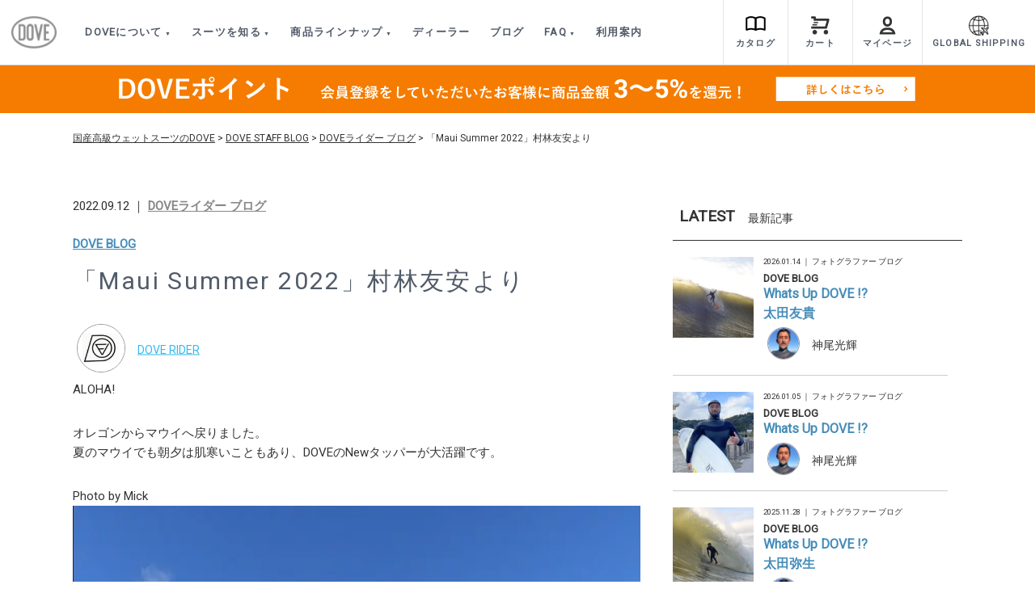

--- FILE ---
content_type: text/html; charset=UTF-8
request_url: https://dovewet.com/58545/
body_size: 26983
content:
<!DOCTYPE html>
<html lang="ja">
<head>
  <meta charset="UTF-8">
  <meta name="viewport" content="width=device-width, initial-scale=1.0">
  <meta http-equiv="X-UA-Compatible" content="IE=edge">
  <link rel="shortcut icon" href="https://dovewet.com/wp-content/themes/dove/images/favicon.ico" type="image/vnd.microsoft.ico"/>
  <link rel="stylesheet" href="https://use.fontawesome.com/releases/v5.5.0/css/all.css" integrity="sha384-B4dIYHKNBt8Bc12p+WXckhzcICo0wtJAoU8YZTY5qE0Id1GSseTk6S+L3BlXeVIU"
        crossorigin="anonymous">
	<link rel="stylesheet" href="https://use.fontawesome.com/releases/v5.15.4/css/all.css" integrity="sha384-DyZ88mC6Up2uqS4h/KRgHuoeGwBcD4Ng9SiP4dIRy0EXTlnuz47vAwmeGwVChigm" crossorigin="anonymous">
  <link href="https://fonts.googleapis.com/css?family=Nunito+Sans:200,300,400" rel="stylesheet">
  <link href="https://fonts.googleapis.com/css?family=Roboto" rel="stylesheet">  <title>「Maui Summer 2022」村林友安より | 国産高級ウェットスーツのDOVE</title>

		<!-- All in One SEO 4.9.3 - aioseo.com -->
	<meta name="description" content="ALOHA! オレゴンからマウイへ戻りました。 夏のマウイでも朝夕は肌寒いこともあり、DOVEのNewタッパー" />
	<meta name="robots" content="max-image-preview:large" />
	<meta name="author" content="doverider"/>
	<link rel="canonical" href="https://dovewet.com/58545/" />
	<meta name="generator" content="All in One SEO (AIOSEO) 4.9.3" />
		<meta property="og:locale" content="ja_JP" />
		<meta property="og:site_name" content="DOVE SURFING WETSUITS" />
		<meta property="og:type" content="article" />
		<meta property="og:title" content="「Maui Summer 2022」村林友安より | 国産高級ウェットスーツのDOVE" />
		<meta property="og:description" content="ALOHA! オレゴンからマウイへ戻りました。 夏のマウイでも朝夕は肌寒いこともあり、DOVEのNewタッパー" />
		<meta property="og:url" content="https://dovewet.com/58545/" />
		<meta property="og:image" content="https://dovewet.com/wp-content/uploads/2022/09/1.jpg" />
		<meta property="og:image:secure_url" content="https://dovewet.com/wp-content/uploads/2022/09/1.jpg" />
		<meta property="og:image:width" content="1105" />
		<meta property="og:image:height" content="828" />
		<meta property="article:tag" content="doveライダー ブログ" />
		<meta property="article:published_time" content="2022-09-12T00:54:42+00:00" />
		<meta property="article:modified_time" content="2022-09-12T01:00:49+00:00" />
		<meta name="twitter:card" content="summary" />
		<meta name="twitter:title" content="「Maui Summer 2022」村林友安より | 国産高級ウェットスーツのDOVE" />
		<meta name="twitter:description" content="ALOHA! オレゴンからマウイへ戻りました。 夏のマウイでも朝夕は肌寒いこともあり、DOVEのNewタッパー" />
		<meta name="twitter:image" content="https://dovewet.com/wp-content/uploads/2022/09/1.jpg" />
		<script type="application/ld+json" class="aioseo-schema">
			{"@context":"https:\/\/schema.org","@graph":[{"@type":"Article","@id":"https:\/\/dovewet.com\/58545\/#article","name":"\u300cMaui Summer 2022\u300d\u6751\u6797\u53cb\u5b89\u3088\u308a | \u56fd\u7523\u9ad8\u7d1a\u30a6\u30a7\u30c3\u30c8\u30b9\u30fc\u30c4\u306eDOVE","headline":"\u300cMaui Summer 2022\u300d\u6751\u6797\u53cb\u5b89\u3088\u308a","author":{"@id":"https:\/\/dovewet.com\/author\/doverider\/#author"},"publisher":{"@id":"https:\/\/dovewet.com\/#organization"},"image":{"@type":"ImageObject","url":"https:\/\/dovewet.com\/wp-content\/uploads\/2022\/09\/1.jpg","width":1105,"height":828},"datePublished":"2022-09-12T09:54:42+09:00","dateModified":"2022-09-12T10:00:49+09:00","inLanguage":"ja","mainEntityOfPage":{"@id":"https:\/\/dovewet.com\/58545\/#webpage"},"isPartOf":{"@id":"https:\/\/dovewet.com\/58545\/#webpage"},"articleSection":"DOVE\u30e9\u30a4\u30c0\u30fc \u30d6\u30ed\u30b0"},{"@type":"BreadcrumbList","@id":"https:\/\/dovewet.com\/58545\/#breadcrumblist","itemListElement":[{"@type":"ListItem","@id":"https:\/\/dovewet.com#listItem","position":1,"name":"Home","item":"https:\/\/dovewet.com","nextItem":{"@type":"ListItem","@id":"https:\/\/dovewet.com\/category\/dove%e3%83%a9%e3%82%a4%e3%83%80%e3%83%bc-%e3%83%96%e3%83%ad%e3%82%b0\/#listItem","name":"DOVE\u30e9\u30a4\u30c0\u30fc \u30d6\u30ed\u30b0"}},{"@type":"ListItem","@id":"https:\/\/dovewet.com\/category\/dove%e3%83%a9%e3%82%a4%e3%83%80%e3%83%bc-%e3%83%96%e3%83%ad%e3%82%b0\/#listItem","position":2,"name":"DOVE\u30e9\u30a4\u30c0\u30fc \u30d6\u30ed\u30b0","item":"https:\/\/dovewet.com\/category\/dove%e3%83%a9%e3%82%a4%e3%83%80%e3%83%bc-%e3%83%96%e3%83%ad%e3%82%b0\/","nextItem":{"@type":"ListItem","@id":"https:\/\/dovewet.com\/58545\/#listItem","name":"\u300cMaui Summer 2022\u300d\u6751\u6797\u53cb\u5b89\u3088\u308a"},"previousItem":{"@type":"ListItem","@id":"https:\/\/dovewet.com#listItem","name":"Home"}},{"@type":"ListItem","@id":"https:\/\/dovewet.com\/58545\/#listItem","position":3,"name":"\u300cMaui Summer 2022\u300d\u6751\u6797\u53cb\u5b89\u3088\u308a","previousItem":{"@type":"ListItem","@id":"https:\/\/dovewet.com\/category\/dove%e3%83%a9%e3%82%a4%e3%83%80%e3%83%bc-%e3%83%96%e3%83%ad%e3%82%b0\/#listItem","name":"DOVE\u30e9\u30a4\u30c0\u30fc \u30d6\u30ed\u30b0"}}]},{"@type":"Organization","@id":"https:\/\/dovewet.com\/#organization","name":"\u56fd\u7523\u9ad8\u7d1a\u30a6\u30a7\u30c3\u30c8\u30b9\u30fc\u30c4\u306eDOVE","description":"DOVE SURFING WETSUITS","url":"https:\/\/dovewet.com\/"},{"@type":"Person","@id":"https:\/\/dovewet.com\/author\/doverider\/#author","url":"https:\/\/dovewet.com\/author\/doverider\/","name":"doverider","image":{"@type":"ImageObject","@id":"https:\/\/dovewet.com\/58545\/#authorImage","url":"https:\/\/dovewet.com\/wp-content\/uploads\/2021\/10\/ST-NDC-BK-1-1-100x100.png","width":96,"height":96,"caption":"doverider"}},{"@type":"WebPage","@id":"https:\/\/dovewet.com\/58545\/#webpage","url":"https:\/\/dovewet.com\/58545\/","name":"\u300cMaui Summer 2022\u300d\u6751\u6797\u53cb\u5b89\u3088\u308a | \u56fd\u7523\u9ad8\u7d1a\u30a6\u30a7\u30c3\u30c8\u30b9\u30fc\u30c4\u306eDOVE","description":"ALOHA! \u30aa\u30ec\u30b4\u30f3\u304b\u3089\u30de\u30a6\u30a4\u3078\u623b\u308a\u307e\u3057\u305f\u3002 \u590f\u306e\u30de\u30a6\u30a4\u3067\u3082\u671d\u5915\u306f\u808c\u5bd2\u3044\u3053\u3068\u3082\u3042\u308a\u3001DOVE\u306eNew\u30bf\u30c3\u30d1\u30fc","inLanguage":"ja","isPartOf":{"@id":"https:\/\/dovewet.com\/#website"},"breadcrumb":{"@id":"https:\/\/dovewet.com\/58545\/#breadcrumblist"},"author":{"@id":"https:\/\/dovewet.com\/author\/doverider\/#author"},"creator":{"@id":"https:\/\/dovewet.com\/author\/doverider\/#author"},"image":{"@type":"ImageObject","url":"https:\/\/dovewet.com\/wp-content\/uploads\/2022\/09\/1.jpg","@id":"https:\/\/dovewet.com\/58545\/#mainImage","width":1105,"height":828},"primaryImageOfPage":{"@id":"https:\/\/dovewet.com\/58545\/#mainImage"},"datePublished":"2022-09-12T09:54:42+09:00","dateModified":"2022-09-12T10:00:49+09:00"},{"@type":"WebSite","@id":"https:\/\/dovewet.com\/#website","url":"https:\/\/dovewet.com\/","name":"\u56fd\u7523\u9ad8\u7d1a\u30a6\u30a7\u30c3\u30c8\u30b9\u30fc\u30c4\u306eDOVE","description":"DOVE SURFING WETSUITS","inLanguage":"ja","publisher":{"@id":"https:\/\/dovewet.com\/#organization"}}]}
		</script>
		<!-- All in One SEO -->

	<script>
		var ajaxurl = 'https://dovewet.com/wp-admin/admin-ajax.php';
	</script>
<link rel="alternate" type="application/rss+xml" title="国産高級ウェットスーツのDOVE &raquo; フィード" href="https://dovewet.com/feed/" />
<link rel="alternate" type="application/rss+xml" title="国産高級ウェットスーツのDOVE &raquo; コメントフィード" href="https://dovewet.com/comments/feed/" />
<script type="text/javascript" id="wpp-js" src="https://dovewet.com/wp-content/plugins/wordpress-popular-posts/assets/js/wpp.min.js?ver=7.3.6" data-sampling="0" data-sampling-rate="100" data-api-url="https://dovewet.com/wp-json/wordpress-popular-posts" data-post-id="58545" data-token="31b6aeb11f" data-lang="0" data-debug="0"></script>
<link rel="alternate" title="oEmbed (JSON)" type="application/json+oembed" href="https://dovewet.com/wp-json/oembed/1.0/embed?url=https%3A%2F%2Fdovewet.com%2F58545%2F" />
<link rel="alternate" title="oEmbed (XML)" type="text/xml+oembed" href="https://dovewet.com/wp-json/oembed/1.0/embed?url=https%3A%2F%2Fdovewet.com%2F58545%2F&#038;format=xml" />
<style id='wp-img-auto-sizes-contain-inline-css' type='text/css'>
img:is([sizes=auto i],[sizes^="auto," i]){contain-intrinsic-size:3000px 1500px}
/*# sourceURL=wp-img-auto-sizes-contain-inline-css */
</style>
<style id='wp-emoji-styles-inline-css' type='text/css'>

	img.wp-smiley, img.emoji {
		display: inline !important;
		border: none !important;
		box-shadow: none !important;
		height: 1em !important;
		width: 1em !important;
		margin: 0 0.07em !important;
		vertical-align: -0.1em !important;
		background: none !important;
		padding: 0 !important;
	}
/*# sourceURL=wp-emoji-styles-inline-css */
</style>
<style id='wp-block-library-inline-css' type='text/css'>
:root{--wp-block-synced-color:#7a00df;--wp-block-synced-color--rgb:122,0,223;--wp-bound-block-color:var(--wp-block-synced-color);--wp-editor-canvas-background:#ddd;--wp-admin-theme-color:#007cba;--wp-admin-theme-color--rgb:0,124,186;--wp-admin-theme-color-darker-10:#006ba1;--wp-admin-theme-color-darker-10--rgb:0,107,160.5;--wp-admin-theme-color-darker-20:#005a87;--wp-admin-theme-color-darker-20--rgb:0,90,135;--wp-admin-border-width-focus:2px}@media (min-resolution:192dpi){:root{--wp-admin-border-width-focus:1.5px}}.wp-element-button{cursor:pointer}:root .has-very-light-gray-background-color{background-color:#eee}:root .has-very-dark-gray-background-color{background-color:#313131}:root .has-very-light-gray-color{color:#eee}:root .has-very-dark-gray-color{color:#313131}:root .has-vivid-green-cyan-to-vivid-cyan-blue-gradient-background{background:linear-gradient(135deg,#00d084,#0693e3)}:root .has-purple-crush-gradient-background{background:linear-gradient(135deg,#34e2e4,#4721fb 50%,#ab1dfe)}:root .has-hazy-dawn-gradient-background{background:linear-gradient(135deg,#faaca8,#dad0ec)}:root .has-subdued-olive-gradient-background{background:linear-gradient(135deg,#fafae1,#67a671)}:root .has-atomic-cream-gradient-background{background:linear-gradient(135deg,#fdd79a,#004a59)}:root .has-nightshade-gradient-background{background:linear-gradient(135deg,#330968,#31cdcf)}:root .has-midnight-gradient-background{background:linear-gradient(135deg,#020381,#2874fc)}:root{--wp--preset--font-size--normal:16px;--wp--preset--font-size--huge:42px}.has-regular-font-size{font-size:1em}.has-larger-font-size{font-size:2.625em}.has-normal-font-size{font-size:var(--wp--preset--font-size--normal)}.has-huge-font-size{font-size:var(--wp--preset--font-size--huge)}.has-text-align-center{text-align:center}.has-text-align-left{text-align:left}.has-text-align-right{text-align:right}.has-fit-text{white-space:nowrap!important}#end-resizable-editor-section{display:none}.aligncenter{clear:both}.items-justified-left{justify-content:flex-start}.items-justified-center{justify-content:center}.items-justified-right{justify-content:flex-end}.items-justified-space-between{justify-content:space-between}.screen-reader-text{border:0;clip-path:inset(50%);height:1px;margin:-1px;overflow:hidden;padding:0;position:absolute;width:1px;word-wrap:normal!important}.screen-reader-text:focus{background-color:#ddd;clip-path:none;color:#444;display:block;font-size:1em;height:auto;left:5px;line-height:normal;padding:15px 23px 14px;text-decoration:none;top:5px;width:auto;z-index:100000}html :where(.has-border-color){border-style:solid}html :where([style*=border-top-color]){border-top-style:solid}html :where([style*=border-right-color]){border-right-style:solid}html :where([style*=border-bottom-color]){border-bottom-style:solid}html :where([style*=border-left-color]){border-left-style:solid}html :where([style*=border-width]){border-style:solid}html :where([style*=border-top-width]){border-top-style:solid}html :where([style*=border-right-width]){border-right-style:solid}html :where([style*=border-bottom-width]){border-bottom-style:solid}html :where([style*=border-left-width]){border-left-style:solid}html :where(img[class*=wp-image-]){height:auto;max-width:100%}:where(figure){margin:0 0 1em}html :where(.is-position-sticky){--wp-admin--admin-bar--position-offset:var(--wp-admin--admin-bar--height,0px)}@media screen and (max-width:600px){html :where(.is-position-sticky){--wp-admin--admin-bar--position-offset:0px}}

/*# sourceURL=wp-block-library-inline-css */
</style><link rel='stylesheet' id='wc-blocks-style-css' href='https://dovewet.com/wp-content/plugins/woocommerce/assets/client/blocks/wc-blocks.css?ver=wc-10.4.3' type='text/css' media='all' />
<style id='global-styles-inline-css' type='text/css'>
:root{--wp--preset--aspect-ratio--square: 1;--wp--preset--aspect-ratio--4-3: 4/3;--wp--preset--aspect-ratio--3-4: 3/4;--wp--preset--aspect-ratio--3-2: 3/2;--wp--preset--aspect-ratio--2-3: 2/3;--wp--preset--aspect-ratio--16-9: 16/9;--wp--preset--aspect-ratio--9-16: 9/16;--wp--preset--color--black: #000000;--wp--preset--color--cyan-bluish-gray: #abb8c3;--wp--preset--color--white: #ffffff;--wp--preset--color--pale-pink: #f78da7;--wp--preset--color--vivid-red: #cf2e2e;--wp--preset--color--luminous-vivid-orange: #ff6900;--wp--preset--color--luminous-vivid-amber: #fcb900;--wp--preset--color--light-green-cyan: #7bdcb5;--wp--preset--color--vivid-green-cyan: #00d084;--wp--preset--color--pale-cyan-blue: #8ed1fc;--wp--preset--color--vivid-cyan-blue: #0693e3;--wp--preset--color--vivid-purple: #9b51e0;--wp--preset--gradient--vivid-cyan-blue-to-vivid-purple: linear-gradient(135deg,rgb(6,147,227) 0%,rgb(155,81,224) 100%);--wp--preset--gradient--light-green-cyan-to-vivid-green-cyan: linear-gradient(135deg,rgb(122,220,180) 0%,rgb(0,208,130) 100%);--wp--preset--gradient--luminous-vivid-amber-to-luminous-vivid-orange: linear-gradient(135deg,rgb(252,185,0) 0%,rgb(255,105,0) 100%);--wp--preset--gradient--luminous-vivid-orange-to-vivid-red: linear-gradient(135deg,rgb(255,105,0) 0%,rgb(207,46,46) 100%);--wp--preset--gradient--very-light-gray-to-cyan-bluish-gray: linear-gradient(135deg,rgb(238,238,238) 0%,rgb(169,184,195) 100%);--wp--preset--gradient--cool-to-warm-spectrum: linear-gradient(135deg,rgb(74,234,220) 0%,rgb(151,120,209) 20%,rgb(207,42,186) 40%,rgb(238,44,130) 60%,rgb(251,105,98) 80%,rgb(254,248,76) 100%);--wp--preset--gradient--blush-light-purple: linear-gradient(135deg,rgb(255,206,236) 0%,rgb(152,150,240) 100%);--wp--preset--gradient--blush-bordeaux: linear-gradient(135deg,rgb(254,205,165) 0%,rgb(254,45,45) 50%,rgb(107,0,62) 100%);--wp--preset--gradient--luminous-dusk: linear-gradient(135deg,rgb(255,203,112) 0%,rgb(199,81,192) 50%,rgb(65,88,208) 100%);--wp--preset--gradient--pale-ocean: linear-gradient(135deg,rgb(255,245,203) 0%,rgb(182,227,212) 50%,rgb(51,167,181) 100%);--wp--preset--gradient--electric-grass: linear-gradient(135deg,rgb(202,248,128) 0%,rgb(113,206,126) 100%);--wp--preset--gradient--midnight: linear-gradient(135deg,rgb(2,3,129) 0%,rgb(40,116,252) 100%);--wp--preset--font-size--small: 13px;--wp--preset--font-size--medium: 20px;--wp--preset--font-size--large: 36px;--wp--preset--font-size--x-large: 42px;--wp--preset--spacing--20: 0.44rem;--wp--preset--spacing--30: 0.67rem;--wp--preset--spacing--40: 1rem;--wp--preset--spacing--50: 1.5rem;--wp--preset--spacing--60: 2.25rem;--wp--preset--spacing--70: 3.38rem;--wp--preset--spacing--80: 5.06rem;--wp--preset--shadow--natural: 6px 6px 9px rgba(0, 0, 0, 0.2);--wp--preset--shadow--deep: 12px 12px 50px rgba(0, 0, 0, 0.4);--wp--preset--shadow--sharp: 6px 6px 0px rgba(0, 0, 0, 0.2);--wp--preset--shadow--outlined: 6px 6px 0px -3px rgb(255, 255, 255), 6px 6px rgb(0, 0, 0);--wp--preset--shadow--crisp: 6px 6px 0px rgb(0, 0, 0);}:where(.is-layout-flex){gap: 0.5em;}:where(.is-layout-grid){gap: 0.5em;}body .is-layout-flex{display: flex;}.is-layout-flex{flex-wrap: wrap;align-items: center;}.is-layout-flex > :is(*, div){margin: 0;}body .is-layout-grid{display: grid;}.is-layout-grid > :is(*, div){margin: 0;}:where(.wp-block-columns.is-layout-flex){gap: 2em;}:where(.wp-block-columns.is-layout-grid){gap: 2em;}:where(.wp-block-post-template.is-layout-flex){gap: 1.25em;}:where(.wp-block-post-template.is-layout-grid){gap: 1.25em;}.has-black-color{color: var(--wp--preset--color--black) !important;}.has-cyan-bluish-gray-color{color: var(--wp--preset--color--cyan-bluish-gray) !important;}.has-white-color{color: var(--wp--preset--color--white) !important;}.has-pale-pink-color{color: var(--wp--preset--color--pale-pink) !important;}.has-vivid-red-color{color: var(--wp--preset--color--vivid-red) !important;}.has-luminous-vivid-orange-color{color: var(--wp--preset--color--luminous-vivid-orange) !important;}.has-luminous-vivid-amber-color{color: var(--wp--preset--color--luminous-vivid-amber) !important;}.has-light-green-cyan-color{color: var(--wp--preset--color--light-green-cyan) !important;}.has-vivid-green-cyan-color{color: var(--wp--preset--color--vivid-green-cyan) !important;}.has-pale-cyan-blue-color{color: var(--wp--preset--color--pale-cyan-blue) !important;}.has-vivid-cyan-blue-color{color: var(--wp--preset--color--vivid-cyan-blue) !important;}.has-vivid-purple-color{color: var(--wp--preset--color--vivid-purple) !important;}.has-black-background-color{background-color: var(--wp--preset--color--black) !important;}.has-cyan-bluish-gray-background-color{background-color: var(--wp--preset--color--cyan-bluish-gray) !important;}.has-white-background-color{background-color: var(--wp--preset--color--white) !important;}.has-pale-pink-background-color{background-color: var(--wp--preset--color--pale-pink) !important;}.has-vivid-red-background-color{background-color: var(--wp--preset--color--vivid-red) !important;}.has-luminous-vivid-orange-background-color{background-color: var(--wp--preset--color--luminous-vivid-orange) !important;}.has-luminous-vivid-amber-background-color{background-color: var(--wp--preset--color--luminous-vivid-amber) !important;}.has-light-green-cyan-background-color{background-color: var(--wp--preset--color--light-green-cyan) !important;}.has-vivid-green-cyan-background-color{background-color: var(--wp--preset--color--vivid-green-cyan) !important;}.has-pale-cyan-blue-background-color{background-color: var(--wp--preset--color--pale-cyan-blue) !important;}.has-vivid-cyan-blue-background-color{background-color: var(--wp--preset--color--vivid-cyan-blue) !important;}.has-vivid-purple-background-color{background-color: var(--wp--preset--color--vivid-purple) !important;}.has-black-border-color{border-color: var(--wp--preset--color--black) !important;}.has-cyan-bluish-gray-border-color{border-color: var(--wp--preset--color--cyan-bluish-gray) !important;}.has-white-border-color{border-color: var(--wp--preset--color--white) !important;}.has-pale-pink-border-color{border-color: var(--wp--preset--color--pale-pink) !important;}.has-vivid-red-border-color{border-color: var(--wp--preset--color--vivid-red) !important;}.has-luminous-vivid-orange-border-color{border-color: var(--wp--preset--color--luminous-vivid-orange) !important;}.has-luminous-vivid-amber-border-color{border-color: var(--wp--preset--color--luminous-vivid-amber) !important;}.has-light-green-cyan-border-color{border-color: var(--wp--preset--color--light-green-cyan) !important;}.has-vivid-green-cyan-border-color{border-color: var(--wp--preset--color--vivid-green-cyan) !important;}.has-pale-cyan-blue-border-color{border-color: var(--wp--preset--color--pale-cyan-blue) !important;}.has-vivid-cyan-blue-border-color{border-color: var(--wp--preset--color--vivid-cyan-blue) !important;}.has-vivid-purple-border-color{border-color: var(--wp--preset--color--vivid-purple) !important;}.has-vivid-cyan-blue-to-vivid-purple-gradient-background{background: var(--wp--preset--gradient--vivid-cyan-blue-to-vivid-purple) !important;}.has-light-green-cyan-to-vivid-green-cyan-gradient-background{background: var(--wp--preset--gradient--light-green-cyan-to-vivid-green-cyan) !important;}.has-luminous-vivid-amber-to-luminous-vivid-orange-gradient-background{background: var(--wp--preset--gradient--luminous-vivid-amber-to-luminous-vivid-orange) !important;}.has-luminous-vivid-orange-to-vivid-red-gradient-background{background: var(--wp--preset--gradient--luminous-vivid-orange-to-vivid-red) !important;}.has-very-light-gray-to-cyan-bluish-gray-gradient-background{background: var(--wp--preset--gradient--very-light-gray-to-cyan-bluish-gray) !important;}.has-cool-to-warm-spectrum-gradient-background{background: var(--wp--preset--gradient--cool-to-warm-spectrum) !important;}.has-blush-light-purple-gradient-background{background: var(--wp--preset--gradient--blush-light-purple) !important;}.has-blush-bordeaux-gradient-background{background: var(--wp--preset--gradient--blush-bordeaux) !important;}.has-luminous-dusk-gradient-background{background: var(--wp--preset--gradient--luminous-dusk) !important;}.has-pale-ocean-gradient-background{background: var(--wp--preset--gradient--pale-ocean) !important;}.has-electric-grass-gradient-background{background: var(--wp--preset--gradient--electric-grass) !important;}.has-midnight-gradient-background{background: var(--wp--preset--gradient--midnight) !important;}.has-small-font-size{font-size: var(--wp--preset--font-size--small) !important;}.has-medium-font-size{font-size: var(--wp--preset--font-size--medium) !important;}.has-large-font-size{font-size: var(--wp--preset--font-size--large) !important;}.has-x-large-font-size{font-size: var(--wp--preset--font-size--x-large) !important;}
/*# sourceURL=global-styles-inline-css */
</style>

<style id='classic-theme-styles-inline-css' type='text/css'>
/*! This file is auto-generated */
.wp-block-button__link{color:#fff;background-color:#32373c;border-radius:9999px;box-shadow:none;text-decoration:none;padding:calc(.667em + 2px) calc(1.333em + 2px);font-size:1.125em}.wp-block-file__button{background:#32373c;color:#fff;text-decoration:none}
/*# sourceURL=/wp-includes/css/classic-themes.min.css */
</style>
<link rel='stylesheet' id='contact-form-7-css' href='https://dovewet.com/wp-content/plugins/contact-form-7/includes/css/styles.css?ver=6.0' type='text/css' media='all' />
<link rel='stylesheet' id='woocommerce-layout-css' href='https://dovewet.com/wp-content/plugins/woocommerce/assets/css/woocommerce-layout.css?ver=10.4.3' type='text/css' media='all' />
<link rel='stylesheet' id='woocommerce-smallscreen-css' href='https://dovewet.com/wp-content/plugins/woocommerce/assets/css/woocommerce-smallscreen.css?ver=10.4.3' type='text/css' media='only screen and (max-width: 768px)' />
<link rel='stylesheet' id='woocommerce-general-css' href='https://dovewet.com/wp-content/plugins/woocommerce/assets/css/woocommerce.css?ver=10.4.3' type='text/css' media='all' />
<style id='woocommerce-inline-inline-css' type='text/css'>
.woocommerce form .form-row .required { visibility: visible; }
/*# sourceURL=woocommerce-inline-inline-css */
</style>
<link rel='stylesheet' id='ppress-frontend-css' href='https://dovewet.com/wp-content/plugins/wp-user-avatar/assets/css/frontend.min.css?ver=4.16.9' type='text/css' media='all' />
<link rel='stylesheet' id='ppress-flatpickr-css' href='https://dovewet.com/wp-content/plugins/wp-user-avatar/assets/flatpickr/flatpickr.min.css?ver=4.16.9' type='text/css' media='all' />
<link rel='stylesheet' id='ppress-select2-css' href='https://dovewet.com/wp-content/plugins/wp-user-avatar/assets/select2/select2.min.css?ver=6.9' type='text/css' media='all' />
<link rel='stylesheet' id='wordpress-popular-posts-css-css' href='https://dovewet.com/wp-content/plugins/wordpress-popular-posts/assets/css/wpp.css?ver=7.3.6' type='text/css' media='all' />
<link rel='stylesheet' id='css-slick-css' href='https://dovewet.com/wp-content/themes/dove/css/slick.css?ver=1.6.2' type='text/css' media='all' />
<link rel='stylesheet' id='css-slick-thme-css' href='https://dovewet.com/wp-content/themes/dove/css/slick-theme.css?ver=1.6' type='text/css' media='all' />
<link rel='stylesheet' id='css-lightbox-css' href='https://dovewet.com/wp-content/themes/dove/css/lightbox.min.css?ver=1.6' type='text/css' media='all' />
<link rel='stylesheet' id='css-lightslider-css' href='https://dovewet.com/wp-content/themes/dove/css/lightslider.min.css?ver=1for_' type='text/css' media='all' />
<link rel='stylesheet' id='css-style-css' href='https://dovewet.com/wp-content/themes/dove/css/style.css?ver=6.7.3' type='text/css' media='all' />
<link rel='stylesheet' id='css-add-css' href='https://dovewet.com/wp-content/themes/dove/css/add.css?ver=6.5.8' type='text/css' media='all' />
<link rel='stylesheet' id='css-m-add-css' href='https://dovewet.com/wp-content/themes/dove/css/m_add.css?ver=1.8.9' type='text/css' media='all' />
<script type="text/javascript" src="https://dovewet.com/wp-includes/js/jquery/jquery.min.js?ver=3.7.1" id="jquery-core-js"></script>
<script type="text/javascript" src="https://dovewet.com/wp-includes/js/jquery/jquery-migrate.min.js?ver=3.4.1" id="jquery-migrate-js"></script>
<script type="text/javascript" src="https://dovewet.com/wp-content/plugins/woocommerce/assets/js/jquery-blockui/jquery.blockUI.min.js?ver=2.7.0-wc.10.4.3" id="wc-jquery-blockui-js" defer="defer" data-wp-strategy="defer"></script>
<script type="text/javascript" src="https://dovewet.com/wp-content/plugins/woocommerce/assets/js/js-cookie/js.cookie.min.js?ver=2.1.4-wc.10.4.3" id="wc-js-cookie-js" defer="defer" data-wp-strategy="defer"></script>
<script type="text/javascript" id="woocommerce-js-extra">
/* <![CDATA[ */
var woocommerce_params = {"ajax_url":"/wp-admin/admin-ajax.php","wc_ajax_url":"/?wc-ajax=%%endpoint%%","i18n_password_show":"\u30d1\u30b9\u30ef\u30fc\u30c9\u3092\u8868\u793a","i18n_password_hide":"\u30d1\u30b9\u30ef\u30fc\u30c9\u3092\u96a0\u3059"};
//# sourceURL=woocommerce-js-extra
/* ]]> */
</script>
<script type="text/javascript" src="https://dovewet.com/wp-content/plugins/woocommerce/assets/js/frontend/woocommerce.min.js?ver=10.4.3" id="woocommerce-js" defer="defer" data-wp-strategy="defer"></script>
<script type="text/javascript" src="https://dovewet.com/wp-content/plugins/wp-user-avatar/assets/flatpickr/flatpickr.min.js?ver=4.16.9" id="ppress-flatpickr-js"></script>
<script type="text/javascript" src="https://dovewet.com/wp-content/plugins/wp-user-avatar/assets/select2/select2.min.js?ver=4.16.9" id="ppress-select2-js"></script>
<script type="text/javascript" src="https://dovewet.com/wp-content/themes/dove/js/jquery.min.js?ver=3.2.1" id="js-jquery-js"></script>
<script type="text/javascript" src="https://dovewet.com/wp-content/themes/dove/js/slick.min.js?ver=1.0" id="js-slick-js"></script>
<script type="text/javascript" src="https://dovewet.com/wp-content/themes/dove/js/lightbox.min.js?ver=1.0" id="js-lightbox-js"></script>
<script type="text/javascript" src="https://dovewet.com/wp-content/themes/dove/js/lightslider.js?ver=1.0" id="js-lightslider-js"></script>
<script type="text/javascript" src="https://dovewet.com/wp-content/themes/dove/js/script.js?ver=7.2.5" id="js-script-js"></script>
<script type="text/javascript" src="https://dovewet.com/wp-content/themes/dove/js/search_wetsuits_ajax.js?ver=7.1.3" id="js-search-wetsuits-script-js"></script>
<script type="text/javascript" src="https://dovewet.com/wp-content/plugins/woocommerce_like_for_JP_EC/js/like_script_front.js?ver=6.9" id="wc-like-jp-ec-js"></script>
<link rel="https://api.w.org/" href="https://dovewet.com/wp-json/" /><link rel="alternate" title="JSON" type="application/json" href="https://dovewet.com/wp-json/wp/v2/posts/58545" /><link rel="EditURI" type="application/rsd+xml" title="RSD" href="https://dovewet.com/xmlrpc.php?rsd" />
<meta name="generator" content="WordPress 6.9" />
<meta name="generator" content="WooCommerce 10.4.3" />
<link rel='shortlink' href='https://dovewet.com/?p=58545' />
            <style id="wpp-loading-animation-styles">@-webkit-keyframes bgslide{from{background-position-x:0}to{background-position-x:-200%}}@keyframes bgslide{from{background-position-x:0}to{background-position-x:-200%}}.wpp-widget-block-placeholder,.wpp-shortcode-placeholder{margin:0 auto;width:60px;height:3px;background:#dd3737;background:linear-gradient(90deg,#dd3737 0%,#571313 10%,#dd3737 100%);background-size:200% auto;border-radius:3px;-webkit-animation:bgslide 1s infinite linear;animation:bgslide 1s infinite linear}</style>
            	<noscript><style>.woocommerce-product-gallery{ opacity: 1 !important; }</style></noscript>
				<script  type="text/javascript">
				!function(f,b,e,v,n,t,s){if(f.fbq)return;n=f.fbq=function(){n.callMethod?
					n.callMethod.apply(n,arguments):n.queue.push(arguments)};if(!f._fbq)f._fbq=n;
					n.push=n;n.loaded=!0;n.version='2.0';n.queue=[];t=b.createElement(e);t.async=!0;
					t.src=v;s=b.getElementsByTagName(e)[0];s.parentNode.insertBefore(t,s)}(window,
					document,'script','https://connect.facebook.net/en_US/fbevents.js');
			</script>
			<!-- WooCommerce Facebook Integration Begin -->
			<script  type="text/javascript">

				fbq('init', '259572335195424', {}, {
    "agent": "woocommerce-10.4.3-1.11.4"
});

				fbq( 'track', 'PageView', {
    "source": "woocommerce",
    "version": "10.4.3",
    "pluginVersion": "1.11.4"
} );

				document.addEventListener( 'DOMContentLoaded', function() {
					jQuery && jQuery( function( $ ) {
						// insert placeholder for events injected when a product is added to the cart through AJAX
						$( document.body ).append( '<div class=\"wc-facebook-pixel-event-placeholder\"></div>' );
					} );
				}, false );

			</script>
			<!-- WooCommerce Facebook Integration End -->
			<link rel="icon" href="https://dovewet.com/wp-content/uploads/2026/01/cropped-DOVE-32x32.png" sizes="32x32" />
<link rel="icon" href="https://dovewet.com/wp-content/uploads/2026/01/cropped-DOVE-192x192.png" sizes="192x192" />
<link rel="apple-touch-icon" href="https://dovewet.com/wp-content/uploads/2026/01/cropped-DOVE-180x180.png" />
<meta name="msapplication-TileImage" content="https://dovewet.com/wp-content/uploads/2026/01/cropped-DOVE-270x270.png" />


  <!-- google Analytics -->
  <script>
    (function(i,s,o,g,r,a,m){i['GoogleAnalyticsObject']=r;i[r]=i[r]||function(){
    (i[r].q=i[r].q||[]).push(arguments)},i[r].l=1*new Date();a=s.createElement(o),
    m=s.getElementsByTagName(o)[0];a.async=1;a.src=g;m.parentNode.insertBefore(a,m)
    })(window,document,'script','//www.google-analytics.com/analytics.js','ga');

    ga('create', 'UA-54703514-1', 'auto');
    ga('send', 'pageview');

  </script>
  <!--// google Analytics -->

  	<!-- Global site tag (gtag.js) – Google Analytics -->
	<script async src="https://www.googletagmanager.com/gtag/js?id=G-Y3Z8SRGK8F"></script>
	<script>
		window.dataLayer = window.dataLayer || [];
		function gtag(){dataLayer.push(arguments);}
		gtag('js', new Date());

		gtag('config', 'G-Y3Z8SRGK8F');
	</script>
<link rel='stylesheet' id='wc-stripe-blocks-checkout-style-css' href='https://dovewet.com/wp-content/plugins/woocommerce-gateway-stripe/build/upe-blocks.css?ver=4bd257db862fbe0bd8d53b5c6faf44db' type='text/css' media='all' />
</head>

<div class="cashless">
		</div><!-- /.cashless -->


<body>

     <div class="area-all">
  	<header class="area-header m_area-header">
		<div class="area-header__inner">
			<div class="prt-headerbar">
				<div class="prt-headerbar__inner">
					<div class="prt-headerbar__logo"><a href="https://dovewet.com/"><img src="https://dovewet.com/wp-content/uploads/2026/01/cropped-DOVE.png" alt=""></a></div>

					<div class="prt-headermenu pc">
						<ul class="prt-headermenu__list left">
							<li class="prt-headermenu__list--item prt-headermenu__parent">
								<a href="https://dovewet.com/" style="pointer-events: none;">DOVEについて</a>
								<ul class="prt-headermenu__child__list" style="min-width:250px;">
									<li class="prt-headermenu__child__list__item"><a href="https://dovewet.com/history/">DOVEの歴史</a></li>
									<li class="prt-headermenu__child__list__item"><a href="https://dovewet.com/company/">会社情報</a></li>
									<li class="prt-headermenu__child__list__item"><a href="https://dovewet.com/factory/">ウェットスーツの製造過程</a></li>
									<li class="prt-headermenu__child__list__item"><a href="https://dovewet.com/sdgs/">SDGsへの取り組み</a></li>

								</ul>
							</li>
							<li class="prt-headermenu__list--item prt-headermenu__parent">
								<a href="https://dovewet.com/ "style="pointer-events:none;">スーツを知る</a>
								<ul class="prt-headermenu__child__list" style="min-width:250px;">
									<li class="prt-headermenu__child__list__item"><a href="https://dovewet.com/about-suits/">スーツを知るトップ</a></li>
									<li class="prt-headermenu__child__list__item"><a href="https://dovewet.com/mad_tailor/">マッドテーラー開発ストーリー</a></li>
									<li class="prt-headermenu__child__list__item"><a href="https://dovewet.com/about-hot-suits/">ホットスーツ開発ストーリー</a></li>
									<li class="prt-headermenu__child__list__item"><a href="https://dovewet.com/about-wetsuits/">ウェットスーツについて</a></li>
									<li class="prt-headermenu__child__list__item"><a href="https://dovewet.com/about-impact/">インパクトスーツについて</a></li>
									<li class="prt-headermenu__child__list__item"><a href="https://dovewet.com/about-easy-puddle/">イージーパドルについて</a></li>
									<li class="prt-headermenu__child__list__item"><a href="https://dovewet.com/about_model/">各モデルの特徴</a></li>
									<li class="prt-headermenu__child__list__item"><a href="https://dovewet.com/zip_type/">各ZIP TYPE の特徴</a></li>
									<li class="prt-headermenu__child__list__item"><a href="https://dovewet.com/about_temperature/">タイプ別適正水温・気温</a></li>
									<li class="prt-headermenu__child__list__item"><a href="https://dovewet.com/about-material/">生地素材について</a></li>
									<!--<li class="prt-headermenu__child__list__item"><a href="https://dovewet.com/faq/">よくあるご質問</a></li>-->
								</ul>
							</li>
							<li class="prt-headermenu__list--item prt-headermenu__parent">
								<a href="https://dovewet.com/ " style="pointer-events: none;">商品ラインナップ</a>
								<ul class="prt-headermenu__child__list" style="min-width:180px;">
										<li class="prt-headermenu__child__list__item"><a href="https://dovewet.com/products_cat/wetsuits/">オーダースーツ</a></li>
										<li class="prt-headermenu__child__list__item"><a href="https://dovewet.com/product-category/ready_made_wetsuits/">既成スーツ</a></li>
										<!--<li class="prt-headermenu__child__list__item"><a href="https://dovewet.com/products_cat/protector/">インパクトスーツ</a></li>-->
										<li class="prt-headermenu__child__list__item"><a href="https://dovewet.com/product-category/outlet/">アウトレット</a></li>
										<li class="prt-headermenu__child__list__item"><a href="https://dovewet.com/product-category/high-summer-item/">D-liteアイテム</a></li>
										<li class="prt-headermenu__child__list__item"><a href="https://dovewet.com/product-category/surf-gear/">サーフギア</a></li>
										<li class="prt-headermenu__child__list__item"><a href="https://dovewet.com/product-category/neoprene-item/">ネオプレーンアイテム</a></li>
										<li class="prt-headermenu__child__list__item"><a href="https://dovewet.com/product-category/accesories/">アクセサリー</a></li>
										<li class="prt-headermenu__child__list__item"><a href="https://dovewet.com/product-category/clothing/">クロージング</a></li>
										<li class="prt-headermenu__child__list__item"><a href="https://dovewet.com/product-category/sticker/">ステッカー</a></li>
										<li class="prt-headermenu__child__list__item"><a href="https://dovewet.com/product-category/50th_item/">アニバーサリー</a></li>
										<li class="prt-headermenu__child__list__item"><a href="https://dovewet.com/product-tag/boukan/">防寒対策グッズ</a></li>
								</ul>
							</li>
							<li class="prt-headermenu__list--item prt-headermenu__parent">
								<a href="https://dovewet.com/dealers/" class="ap-after-mark">ディーラー</a>
								<!--<ul class="prt-headermenu__child__list" style="min-width:180px;">
									 <li class="prt-headermenu__child__list__item"><a href="https://dovewet.com/rider/">ライダー一覧</a></li> 
									<li class="prt-headermenu__child__list__item"><a href="https://dovewet.com/dealers/">ディーラー一覧</a></li>
								</ul>-->
							</li>
							<li class="prt-headermenu__list--item prt-headermenu__parent">
								<a href="https://dovewet.com/dove-blog/" class="ap-after-mark">ブログ</a>
								<!--<ul class="prt-headermenu__child__list" style="min-width:200px;">
									<li class="prt-headermenu__child__list__item"><a href="https://dovewet.com/dove-staff-blog/">DOVE BLOG</a></li>
									<li class="prt-headermenu__child__list__item"><a href="https://dovewet.com/trip_master/">旅の達人 BLOG</a></li>
								</ul>-->
							</li>

							<li class="prt-headermenu__list--item prt-headermenu__parent">
								<a href="#">FAQ</a>
								<ul class="prt-headermenu__child__list" style="min-width:200px;">
									<li class="prt-headermenu__child__list__item"><a href="https://dovewet.com/faq/">FAQ</a></li>
									<li class="prt-headermenu__child__list__item"><a href="https://dovewet.com/about_shopping/">お買い物について</a></li>
									<li class="prt-headermenu__child__list__item"><a href="https://dovewet.com/repair_faq/">修理について</a></li>
								</ul>
							</li>

							<li class="prt-headermenu__list--item"><a href="https://dovewet.com/how-to-use/">利用案内</a></li>

							<!-- <li class="prt-headermenu__list--item"><a href="https://dovewet.com/movies/">動画</a></li> -->
						</ul>
						<ul class="prt-headermenu__list right">

								<li class="prt-headermenu__list--item icon"><a href="https://dovewet.com/simulator_v3_top/"><img src="https://dovewet.com/wp-content/themes/dove/images/icon_catalog.svg"><span>カタログ</span></a></li>
								<li class="prt-headermenu__list--item icon"><a href="https://dovewet.com/cart/"><img src="https://dovewet.com/wp-content/themes/dove/images/icon_cart2.svg"><span>カート</span></a></li>
								<li class="prt-headermenu__list--item icon"><a href="https://dovewet.com/my-account/"><img src="https://dovewet.com/wp-content/themes/dove/images/icon_mypage2.svg"><span>マイページ</span></a></li>
								<li class="prt-headermenu__list--item icon"><a href="https://dovewet.com/global_shipping_guidance/"><img src="https://dovewet.com/wp-content/themes/dove/images/icon_worldwide.png"><span>GLOBAL SHIPPING</span></a></li>
						</ul>
					</div><!-- prt-headermenu -->

				 	<div id="cart-area_wrap" class="sp">
						<div id="btn-area">
							<li><a href="https://dovewet.com/simulator_v3_top/">
								<img src="https://dovewet.com/wp-content/themes/dove/images/icon_catalog.svg"><span><small>カタログ</small></span></a></li>

							<li><a href="https://dovewet.com/cart/">
								<img src="https://dovewet.com/wp-content/themes/dove/images/icon_cart2.svg"><span>カート</span>
							</a></li>

							<li><a href="https://dovewet.com/my-account/">
								<img src="https://dovewet.com/wp-content/themes/dove/images/icon_mypage2.svg"><span>マイページ</span>
							</a></li>

							<li><a href="https://dovewet.com/global_shipping_guidance/">
								<img src="https://dovewet.com/wp-content/themes/dove/images/icon_worldwide.png"><span>GLOBAL SHIPPING</span>
							</a></li>


						</div>
					</div>

					<div class="prt-headermenu2_sp sp">
						<a href="javascript:void(0)" id="spmenu-btn">
							<span></span>
							<span></span>
							<span></span>
						</a>
						<ul class="prt-headermenu2_sp__list">
							<li>
								<div class="spmenu--parent ap-accordion-ttl header-accordion-ttl">
									<span>オーダースーツ</span>
								</div>
								<ul>	
									<li class="spmenu--item"><a href="https://dovewet.com/products_cat/wetsuits/?brand=MAD%20TAILOR">
										<span>
											<img src="https://dovewet.com/wp-content/uploads/2024/09/top_mad.png" alt="">
											<p>マッドテーラー<small>ラグジュアリーと革新が融合した、DOVE最高峰モデル</small></p>
										</span>
									</a></li>
									<!-- <li class="spmenu--subitem">
										<ul class="spmenu--subitem_list">
											<li><a href="https://dovewet.com/products_cat/wetsuits/?brand=MAD%20TAILOR">
												<span>オーダースーツ（40）</span>
											</a></li>
											<li><a href="https://dovewet.com/product-category/ready_made_wetsuits/?brand=MAD%20TAILOR">
												<span>既成スーツ（0）</span>
											</a></li>
										</ul>
									</li> -->
									<li class="spmenu--item"><a href="https://dovewet.com/products_cat/wetsuits/?brand=DOVE%20クラシック">
										<span>
											<img src="https://dovewet.com/wp-content/uploads/2022/08/top_classic_ba.png" alt="">
											<p>クラシック<small>時代を超えて愛される、オールドスクールスタイル</small></p>
										</span>
									</a></li>
									<!-- <li class="spmenu--subitem">
										<ul class="spmenu--subitem_list">
											<li><a href="https://dovewet.com/products_cat/wetsuits/?brand=DOVE%20クラシック">
												<span>オーダースーツ（56）</span>
											</a></li>
											<li><a href="https://dovewet.com/product-category/ready_made_wetsuits/?brand=DOVE%20クラシック">
												<span>既成スーツ（2）</span>
											</a></li>
										</ul>
									</li> -->
									<li class="spmenu--item"><a href="https://dovewet.com/products_cat/wetsuits/?brand=DOVE%20レギュラー">
										<span>
											<img src="https://dovewet.com/wp-content/uploads/2022/08/top_regular_ba.png" alt="">
											<p>レギュラー<small>確かな品質と機能を兼ね備えた、スタンダードモデル</small></p>
										</span>
									</a></li>
									<!-- <li class="spmenu--subitem">
										<ul class="spmenu--subitem_list">
											<li><a href="https://dovewet.com/products_cat/wetsuits/?brand=DOVE%20レギュラー">
												<span>オーダースーツ（52）</span>
											</a></li>
											<li><a href="https://dovewet.com/product-category/ready_made_wetsuits/?brand=DOVE%20レギュラー">
												<span>既成スーツ（4）</span>
											</a></li>
										</ul>
									</li> -->
									<!--ここから変更-->
									<li class="spmenu--item"><a href="https://dovewet.com/products_cat/wetsuits/?brand=LIMITED">
										<span>
											<img src="https://dovewet.com/wp-content/uploads/2022/08/topi_limited-1.png" alt="">
											<p>リミテッド<small>エントリーユーザーモデルのウェットスーツ</small></p>
										</span>
									</a></li>
									<!-- <li class="spmenu--subitem">
										<ul class="spmenu--subitem_list">
											<li><a href="https://dovewet.com/products_cat/wetsuits/?brand=LIMITED">
												<span>オーダースーツ（23）</span>
											</a></li>
											<li><a href="https://dovewet.com/product-category/ready_made_wetsuits/?brand=LIMITED">
												<span>既成スーツ（8）</span>
											</a></li>

										</ul>
									</li> -->
									<li class="spmenu--item"><a href="https://dovewet.com/products_cat/wetsuits/?brand=JUNIOR">
										<span>
											<img src="https://dovewet.com/wp-content/uploads/2024/09/top_junior-1.png" alt="">
											<p>ジュニア<small>優れたジュニアモデルウェットスーツ</small></p>
										</span>
									</a></li>
									<!-- <li class="spmenu--subitem">
										<ul class="spmenu--subitem_list">
											<li><a href="https://dovewet.com/products_cat/wetsuits/brand=JUNIOR">
												<span>オーダースーツ（8）</span>
											</a></li>
											<li><a href="https://dovewet.com/product-category/ready_made_wetsuits/?sex=JUNIOR">
												<span>既成スーツ（0）</span>
											</a></li>

										</ul>
									</li> -->

									<li class="spmenu--item"><a href="https://dovewet.com/products_cat/wetsuits/?brand=%E3%83%9B%E3%83%83%E3%83%88%E3%82%B9%E3%83%BC%E3%83%84">
										<span>
											<img src="https://dovewet.com/wp-content/uploads/2025/02/product-style2.png" alt="">
											<p>ホットスーツ<small>真冬のサーフィンライフを温かくサポート</small></p>
										</span>
									</a></li>
									<li class="spmenu--item"><a href="https://dovewet.com/products_cat/wetsuits/?brand=EASY%20PADDLE">
										<span>
											<img src="https://dovewet.com/wp-content/uploads/2024/09/600_1000_easy_ba.png" alt="">
											<p>イージーパドル<small>体力の負担を軽減することを目的に開発されたスーツ</small></p>
										</span>
									</a></li>
									<li class="spmenu--item"><a href="https://dovewet.com/products_cat/wetsuits/?brand=IMPACT%20SUITS">
										<span>
											<img src="https://dovewet.com/wp-content/uploads/2024/09/imp.png" alt="">
											<p>インパクトスーツ<small>体を衝撃から守るインパクトスーツ</small></p>
										</span>
									</a></li>
									<!--<li class="spmenu--item"><a href="https://dovewet.com/products_cat/wetsuits/?brand=DOVE%20SUP">
										<span>
											<img src="https://dovewet.com/wp-content/uploads/2020/07/product-style4.png" alt="">
											<p>サップ用<small>スタンドアップパドル専用として開発されたスーツ</small></p>
										</span>
									</a></li>-->

									<!-- <li class="spmenu--parent">
										<span>お値打ちスーツ</span>
								</li> 
									<li class="spmenu--item"><a href="https://dovewet.com/products_cat/wetsuits/?brand=LIMITED">
										<span>
											<img src="https://dovewet.com/wp-content/uploads/2020/07/product-reason1.png" alt="">
											<p>リミテッド<small>高品質ながらコストパフォーマンスを考えられた低価格モデル</small></p>
										</span>
									</a></li>
									<li class="spmenu--item"><a href="https://dovewet.com/product-category/outlet/">
										<span>
											<img src="https://dovewet.com/wp-content/uploads/2024/09/top_outret.png" alt="">
											<p>アウトレット<small>展示品やカタログなどの撮影用に製作した商品を買い得価格で販売。</small></p>
										</span>
									</a></li> -->
								</ul>
							</li>
							<li>
								<div class="spmenu--parent ap-accordion-ttl header-accordion-ttl">
									<span>その他商品</span>
								</div>
								<ul>
								<li class="spmenu--item"><a href="https://dovewet.com/product-category/ready_made_wetsuits/">
									<span>
										<img src="https://dovewet.com/wp-content/uploads/2025/01/top_kisei.png" alt="">
										<p>既成ウェットスーツ<small>サイズ展開を豊富にご用意。即日発送が可能</small></p>
									</span>
								</a></li>
								<li class="spmenu--item"><a href="https://dovewet.com/product-category/outlet/">
									<span>
										<img src="https://dovewet.com/wp-content/uploads/2025/01/top_outret.png" alt="">
										<p>アウトレット<small>通常価格よりもお得なアウトレットスーツ</small></p>
									</span>
								</a></li> 

								<li class="spmenu--item"><a href="https://dovewet.com/product-category/high-summer-item/">
									<span>
										<img src="https://dovewet.com/wp-content/uploads/2025/01/high-summer.png" alt="">
										<p>D-liteアイテム<small>日差しと寒さ対策。暖かいところでのサーフィンに</small></p>
									</span>
								</a></li>


								<li class="spmenu--item"><a href="https://dovewet.com/product-category/surf-gear">
									<span>
										<img src="https://dovewet.com/wp-content/uploads/2025/01/surf_gear.png" alt="">
										<p>サーフギア<small>防寒アイテムなどダブオリジナル商品</small></p>
									</span>
								</a></li>
								<li class="spmenu--item"><a href="https://dovewet.com/product-category/neoprene-item/">
									<span>
										<img src="https://dovewet.com/wp-content/uploads/2025/01/neoprene.png" alt="">
										<p>ネオプレーンアイテム<small>ウェットスーツにも使用される生地の端切れを使用したサステナブル商品</small></p>
									</span>
								</a></li>
								<li class="spmenu--item"><a href="https://dovewet.com/product-category/accesories/">
									<span>
									<img src="https://dovewet.com/wp-content/uploads/2025/01/accessories.png" alt="">
										<p>アクセサリー<small>ダブがお勧めするサーフィングッズの数々</small></p>
									</span>
								</a></li>
								<li class="spmenu--item"><a href="https://dovewet.com/product-category/clothing/">
									<span>
										<img src="https://dovewet.com/wp-content/uploads/2025/01/clothing.png" alt="">
										<p>クロージング<small>ダブオリジナルデザインの商品を多数ご用意</small></p>
									</span>
								</a></li>
								<li class="spmenu--item"><a href="https://dovewet.com/product-category/sticker/">
									<span>
										<img src="https://dovewet.com/wp-content/uploads/2025/01/sticker.png" alt="">
										<p>ステッカー<small>様々なバリエーションを揃えるダブオリジナルのステッカー</small></p>
									</span>
								</a></li>
								<li class="spmenu--item"><a href="https://dovewet.com/product-category/50th_item/">
									<span>
										<img src="https://dovewet.com/wp-content/uploads/2025/01/anniversary.png" alt="">
										<p>アニバーサリー<small>DOVE50周年を記念した貴重なアイテム</small></p>
									</span>
								</a></li>
								</ul>
							</li>
							<li>
								<div class="spmenu--parent ap-accordion-ttl header-accordion-ttl">
									<span>BLOG</span>
								</div>
								<ul>
									<li class="spmenu--term"><a href="https://dovewet.com/dove-blog/">
										<span>BLOGトップ</span>
									</a></li>
									<!-- <li class="spmenu--term"><a href="https://dovewet.com/dove-staff-blog/">
										<span>DOVE BLOG</span>
									</a></li>
									<li class="spmenu--term"><a href="https://dovewet.com/trip_master/">
										<span>旅の達人BLOG</span>
									</a></li> -->
								</ul>
							</li>
							<li>
								<div class="spmenu--parent ap-accordion-ttl header-accordion-ttl">
									<span>動画チャンネル</span>
								</div>
								<ul>
									<li class="spmenu--term"><a href="https://dovewet.com/movies/">
										<span>DOVE動画チャンネル</span>
									</a></li>

								</ul>
							</li>
							<li>
								<div class="spmenu--parent ap-accordion-ttl header-accordion-ttl">
									<span>DOVEについて</span>
								</div>
								<ul>
									<li class="spmenu--term"><a href="https://dovewet.com/history/">
										<span>DOVEの歴史</span>
									</a></li>
									<li class="spmenu--term"><a href="https://dovewet.com/company/">
										<span>会社情報</span>
									</a></li>
									<li class="spmenu--term"><a href="https://dovewet.com/factory/">
										<span>工場について</span>
									</a></li>
									<li class="spmenu--term"><a href="https://dovewet.com/sdgs/">
										<span>SDGsへの取り組み</span>
									</a></li>
								</ul>
							</li>


							<li>
								<div class="spmenu--parent ap-accordion-ttl header-accordion-ttl">
									<span>スーツを知る</span>
								</div>
								<ul>
									<li class="spmenu--term"><a href="https://dovewet.com/mad_tailor/">
										<span>マッドテーラー開発ストーリー</span>
									</a></li>
									<li class="spmenu--term"><a href="https://dovewet.com/about-hot-suits/">
										<span>ホットスーツ開発ストーリー</span>
									</a></li>
									<li class="spmenu--term"><a href="https://dovewet.com/about-wetsuits/">
										<span>ウエットスーツとは</span>
									</a></li>
									<li class="spmenu--term"><a href="https://dovewet.com/about-impact/">
										<span>インパクトスーツについて</span>
									</a></li>
									<!--<li class="spmenu--term"><a href="https://dovewet.com/about-sup-suits/">
										<span>サップスーツについて</span>
									</a></li>-->
									<li class="spmenu--term"><a href="https://dovewet.com/about-easy-puddle/">
										<span>イージーパドルについて</span>
									</a></li>
									<li class="spmenu--term"><a href="https://dovewet.com/about_models/">
										<span>各モデルの特徴</span>
									</a></li>
									<li class="spmenu--term"><a href="https://dovewet.com/zip_type/">
										<span>各ZIP TYPEの特徴</span>
									</a></li>
									<li class="spmenu--term"><a href="https://dovewet.com/about_temperature/">
										<span>タイプ別適性水温・気温</span>
									</a></li>
									<li class="spmenu--term"><a href="https://dovewet.com/about-material/">
										<span>生地素材について</span>
									</a></li>
									<!--<li class="spmenu--term"><a href="https://dovewet.com/faq/">
										<span>よくあるご質問</span>
									</a></li>-->
									<li class="spmenu--term"><a href="https://dovewet.com/repair_faq/">
										<span>修理について</span>
									</a></li>
							

								</ul>
							</li>
							<li>
								<div class="spmenu--parent ap-accordion-ttl header-accordion-ttl">
									<span>ディーラー</span>
								</div>
								<ul>
									<!-- <li class="spmenu--term"><a href="https://dovewet.com/rider/">
										<span>ライダー一覧</span>
									</a></li> -->
									<li class="spmenu--term"><a href="https://dovewet.com/dealers/">
										<span>ディーラー一覧</span>
									</a></li>
								</ul>
							</li>
								<div class="spmenu--parent ap-accordion-ttl header-accordion-ttl">
									<span>SNS</span>
								</div>
								<ul>
									<li class="spmenu--term"><a href="https://www.instagram.com/dovewetsuits_factory/">
										<span>Instagram factory</span>
									</a></li>
									<li class="spmenu--term"><a href="https://www.instagram.com/dovewetsuits_onlinestore/">
										<span>Instagram onlinestore</span>
									</a></li>
									<li class="spmenu--term"><a href="https://www.instagram.com/dove_tokura/">
										<span>Instagram dove_tokura</span>
									</a></li>
									<li class="spmenu--term"><a href="https://www.facebook.com/DoveWetsuits">
										<span>facebook</span>
									</a></li>
								</ul>
							</li>
							<!-- <li>
								<div class="spmenu--parent ap-accordion-ttl header-accordion-ttl">
								<span>お問い合わせ・その他</span>
								</div>
								<ul>
									<li class="spmenu--term"><a href="https://dovewet.com/dealer_contact_form/">
										<span>ディーラー様向けお問い合わせ</span>
									</a></li>
									</li> 
								</ul>
							<li> -->
							<li>
								<div class="spmenu--parent ap-accordion-ttl header-accordion-ttl">
									<span>お問い合わせ、その他</span>
								</div>
								<ul>
								<li class="spmenu--term"><a href="https://dovewet.com/contact/">
										<span>お問い合わせ</span>
								</a></li>

								<li class="spmenu--term"><a href="https://dovewet.com/about_shopping/">
									<span>お買い物について</span>
								</a></li>
								<li class="spmenu--term"><a href="https://dovewet.com/how-to-use/">
									<span>ご利用案内</span>
								</a></li>
								<li class="spmenu--term"><a href="https://dovewet.com/privacy/">
									<span>プライバシーポリシー</span>
								</a></li>
								<li class="spmenu--term"><a href="https://dovewet.com/trading/">
									<span>特定商取引法の表示</span>
								</a></li>
								</ul>
							</li>
						</ul>
					</div><!-- prt-headermenu2 -->
				</div><!-- prt-headerbar__inner -->
			</div><!-- prt-headerbar -->

					<div class="m_header_banner">
				<a href="https://dovewet.com/about_point/"></a>
			</div>
		
      
		</div><!-- area-header__inner -->
	</header><!-- area-header -->
<div class="area-main">
	
		<div class="prt-breadcrumb ">
		<ul class="prt-breadcrumb__list">
			<span property="itemListElement" typeof="ListItem"><a property="item" typeof="WebPage" title="国産高級ウェットスーツのDOVEへ移動" href="https://dovewet.com" class="home"><span property="name">国産高級ウェットスーツのDOVE</span></a><meta property="position" content="1"></span> &gt; <span property="itemListElement" typeof="ListItem"><a property="item" typeof="WebPage" title="DOVE STAFF BLOGへ移動" href="https://dovewet.com/dove-staff-blog/" class="post-root post post-post"><span property="name">DOVE STAFF BLOG</span></a><meta property="position" content="2"></span> &gt; <span property="itemListElement" typeof="ListItem"><a property="item" typeof="WebPage" title="DOVEライダー ブログのカテゴリーアーカイブへ移動" href="https://dovewet.com/category/dove%e3%83%a9%e3%82%a4%e3%83%80%e3%83%bc-%e3%83%96%e3%83%ad%e3%82%b0/" class="taxonomy category"><span property="name">DOVEライダー ブログ</span></a><meta property="position" content="3"></span> &gt; <span property="itemListElement" typeof="ListItem"><span property="name">「Maui Summer 2022」村林友安より</span><meta property="position" content="4"></span>		</ul>
	</div>
	
	
	<div class="prt-contentbox2 bb_gray">
	<div class="prt-contentbox2__inner sppb0" style="padding-top: 0">
	<div class="prt-blogscontainer">
	<div class="prt-blogspost">

		<div class="prt-single-Blog__text">
			<p class="prt-Blog__categry"><span class="prt-Blogs__date">2022.09.12 ｜ </span>
			<a href="https://dovewet.com/category/dove%e3%83%a9%e3%82%a4%e3%83%80%e3%83%bc-%e3%83%96%e3%83%ad%e3%82%b0/">DOVEライダー ブログ</a></p>
			<p class="prt-Blog__categry-b"><a href="https://dovewet.com/dove-staff-blog/">DOVE BLOG</a></p>
		</div> <!-- prt-Blogs__text -->
		<h1>「Maui Summer 2022」村林友安より</h1>
		<div class="prt-Blog__man single">
			<img data-del="avatar" src='https://dovewet.com/wp-content/uploads/2021/10/ST-NDC-BK-1-1-100x100.png' class='avatar pp-user-avatar avatar-64 photo ' height='64' width='64'/>			<span><a href="https://dovewet.com/author/doverider/">DOVE RIDER</a></span>
		</div>

		<p>ALOHA!</p>
<p>オレゴンからマウイへ戻りました。<br />
夏のマウイでも朝夕は肌寒いこともあり、DOVEのNewタッパーが大活躍です。</p>
<p>Photo by Mick<br />
<img fetchpriority="high" decoding="async" width="1105" height="828" src="https://dovewet.com/wp-content/uploads/2022/09/1.jpg" alt="" class="alignnone size-full wp-image-58546" srcset="https://dovewet.com/wp-content/uploads/2022/09/1.jpg 1105w, https://dovewet.com/wp-content/uploads/2022/09/1-600x450.jpg 600w, https://dovewet.com/wp-content/uploads/2022/09/1-300x225.jpg 300w, https://dovewet.com/wp-content/uploads/2022/09/1-1024x767.jpg 1024w, https://dovewet.com/wp-content/uploads/2022/09/1-768x575.jpg 768w, https://dovewet.com/wp-content/uploads/2022/09/1-400x300.jpg 400w" sizes="(max-width: 1105px) 100vw, 1105px" /></p>
<p>夏のマウイはマウイ特有の強風”トレードウインド”で毎日のようにフォイルでダウンウインドをしています。</p>
<p>13時くらいが最も風が強い時間帯で海はこんな感じで白波でいっぱいになります。<br />
平均で風速10~15m/s,　強い日には20m/s 以上の日もあり最高です。 </p>
<p><img decoding="async" width="1200" height="1600" src="https://dovewet.com/wp-content/uploads/2022/09/2_w1200.jpg" alt="" class="alignnone size-full wp-image-58553" srcset="https://dovewet.com/wp-content/uploads/2022/09/2_w1200.jpg 1200w, https://dovewet.com/wp-content/uploads/2022/09/2_w1200-600x800.jpg 600w, https://dovewet.com/wp-content/uploads/2022/09/2_w1200-225x300.jpg 225w, https://dovewet.com/wp-content/uploads/2022/09/2_w1200-768x1024.jpg 768w, https://dovewet.com/wp-content/uploads/2022/09/2_w1200-1152x1536.jpg 1152w" sizes="(max-width: 1200px) 100vw, 1200px" /></p>
<p>マウイのマリコベイからカフルイハーバーまでの約１６kmを風の強さにもよりますが約４０分弱でフィニッシュします。<br />
40分間大海原を自由にフォイルサーフィンし続ける最高の時間です。</p>
<p>ダウンウインドフォイルで出るスピードは速い人で平均約24km/h〜, Max 約35km/h〜で他の同じようにダウンウインドしているカヌーやSUPなどをあっという間に抜いていくほどのスピードです。</p>
<p>そのスピードで風波をサーフィンしていく楽しさは1度味わったらやめられません。<br />
ダウンウインドフォイルの映像はこちらから↓<br />
<iframe title="DownWind Foiling GoFoil/Kalama Performance" src="https://www.youtube.com/embed/NUAWU8LD0bM?feature=oembed" frameborder="0" allow="accelerometer; autoplay; clipboard-write; encrypted-media; gyroscope; picture-in-picture; web-share" referrerpolicy="strict-origin-when-cross-origin" allowfullscreen></iframe></p>
<p>マリコベイ沖で。<br />
ダウンウインドスタート前。</p>
<p>Photo Jeremy Riggs<br />
<img loading="lazy" decoding="async" width="750" height="562" src="https://dovewet.com/wp-content/uploads/2022/09/3.jpg" alt="" class="alignnone size-full wp-image-58548" srcset="https://dovewet.com/wp-content/uploads/2022/09/3.jpg 750w, https://dovewet.com/wp-content/uploads/2022/09/3-600x450.jpg 600w, https://dovewet.com/wp-content/uploads/2022/09/3-300x225.jpg 300w, https://dovewet.com/wp-content/uploads/2022/09/3-400x300.jpg 400w" sizes="auto, (max-width: 750px) 100vw, 750px" /></p>
<p>夏の日課はサウスに波があれば朝イチはフォイルサーフィン、昼からはダウンウインド、そして夕方はウイングフォイル。</p>
<p>サウスサイドで朝フォイルサーフィン。<br />
Photo by Mick<br />
Dove New マッドテイラー タッパー着用<br />
<img loading="lazy" decoding="async" width="1089" height="828" src="https://dovewet.com/wp-content/uploads/2022/09/4.jpg" alt="" class="alignnone size-full wp-image-58549" srcset="https://dovewet.com/wp-content/uploads/2022/09/4.jpg 1089w, https://dovewet.com/wp-content/uploads/2022/09/4-600x456.jpg 600w, https://dovewet.com/wp-content/uploads/2022/09/4-300x228.jpg 300w, https://dovewet.com/wp-content/uploads/2022/09/4-1024x779.jpg 1024w, https://dovewet.com/wp-content/uploads/2022/09/4-768x584.jpg 768w" sizes="auto, (max-width: 1089px) 100vw, 1089px" /></p>
<p>海沿いの豪邸を貸し切って行われたGOFOILのイベント。<br />
<img loading="lazy" decoding="async" width="1200" height="1600" src="https://dovewet.com/wp-content/uploads/2022/09/5_w1200-1.jpg" alt="" class="alignnone size-full wp-image-58556" srcset="https://dovewet.com/wp-content/uploads/2022/09/5_w1200-1.jpg 1200w, https://dovewet.com/wp-content/uploads/2022/09/5_w1200-1-600x800.jpg 600w, https://dovewet.com/wp-content/uploads/2022/09/5_w1200-1-225x300.jpg 225w, https://dovewet.com/wp-content/uploads/2022/09/5_w1200-1-768x1024.jpg 768w, https://dovewet.com/wp-content/uploads/2022/09/5_w1200-1-1152x1536.jpg 1152w" sizes="auto, (max-width: 1200px) 100vw, 1200px" /></p>
<p>マウイの世界トップWaterman Kai Lennyがイベントに遊びにきてくれて専用のトーイン用ウインチでトーインフォイルを体験させてくれました。</p>
<p>常に新しい海遊びを生み出していくKai Lenny。</p>
<p>何をやっても世界トップレベルの彼の海への情熱と探究心はすごいです。<br />
Kaiとのウインチフォイルセッションの様子はこちら↓<br />
<iframe title="First time @rewinch Foil session. Thanks Kai Lenny🤙🏽🙏🏽" src="https://www.youtube.com/embed/HvwnXVKMBnI?feature=oembed" frameborder="0" allow="accelerometer; autoplay; clipboard-write; encrypted-media; gyroscope; picture-in-picture; web-share" referrerpolicy="strict-origin-when-cross-origin" allowfullscreen></iframe></p>
<p>Kai Lennyと。<br />
<img loading="lazy" decoding="async" width="828" height="1472" src="https://dovewet.com/wp-content/uploads/2022/09/6.jpg" alt="" class="alignnone size-full wp-image-58551" srcset="https://dovewet.com/wp-content/uploads/2022/09/6.jpg 828w, https://dovewet.com/wp-content/uploads/2022/09/6-600x1067.jpg 600w, https://dovewet.com/wp-content/uploads/2022/09/6-169x300.jpg 169w, https://dovewet.com/wp-content/uploads/2022/09/6-576x1024.jpg 576w, https://dovewet.com/wp-content/uploads/2022/09/6-768x1365.jpg 768w" sizes="auto, (max-width: 828px) 100vw, 828px" /></p>
<p>オレゴンからマウイへのハワイアンエアラインの機内誌にもGOFOIL！</p>
<p>新しいマリンスポーツ”ウイングフォイル”も今やハワイの景色に馴染みつつあります。</p>
<p><img loading="lazy" decoding="async" width="1200" height="1600" src="https://dovewet.com/wp-content/uploads/2022/09/7_w1200.jpg" alt="" class="alignnone size-full wp-image-58557" srcset="https://dovewet.com/wp-content/uploads/2022/09/7_w1200.jpg 1200w, https://dovewet.com/wp-content/uploads/2022/09/7_w1200-600x800.jpg 600w, https://dovewet.com/wp-content/uploads/2022/09/7_w1200-225x300.jpg 225w, https://dovewet.com/wp-content/uploads/2022/09/7_w1200-768x1024.jpg 768w, https://dovewet.com/wp-content/uploads/2022/09/7_w1200-1152x1536.jpg 1152w" sizes="auto, (max-width: 1200px) 100vw, 1200px" /></p>
<p>Rider Derek Hama ウイングフォイルでのエアリアル！</p>
<p>Photo by Peter King<br />
<img loading="lazy" decoding="async" width="1200" height="1600" src="https://dovewet.com/wp-content/uploads/2022/09/8_w1200.jpg" alt="" class="alignnone size-full wp-image-58558" srcset="https://dovewet.com/wp-content/uploads/2022/09/8_w1200.jpg 1200w, https://dovewet.com/wp-content/uploads/2022/09/8_w1200-600x800.jpg 600w, https://dovewet.com/wp-content/uploads/2022/09/8_w1200-225x300.jpg 225w, https://dovewet.com/wp-content/uploads/2022/09/8_w1200-768x1024.jpg 768w, https://dovewet.com/wp-content/uploads/2022/09/8_w1200-1152x1536.jpg 1152w" sizes="auto, (max-width: 1200px) 100vw, 1200px" /></p>
<p>最近マウイでも良く見かけるようになった日本の軽トラ。</p>
<p>その見た目のクールさとコンパクトで燃費が良いということでハワイで今人気だそうです。</p>
<p><img loading="lazy" decoding="async" width="1200" height="1600" src="https://dovewet.com/wp-content/uploads/2022/09/9_w1200.jpg" alt="" class="alignnone size-full wp-image-58559" srcset="https://dovewet.com/wp-content/uploads/2022/09/9_w1200.jpg 1200w, https://dovewet.com/wp-content/uploads/2022/09/9_w1200-600x800.jpg 600w, https://dovewet.com/wp-content/uploads/2022/09/9_w1200-225x300.jpg 225w, https://dovewet.com/wp-content/uploads/2022/09/9_w1200-768x1024.jpg 768w, https://dovewet.com/wp-content/uploads/2022/09/9_w1200-1152x1536.jpg 1152w" sizes="auto, (max-width: 1200px) 100vw, 1200px" /></p>
<p>夏のトレードウインドのシーズンが終われば9月下旬あたりにはファーストスウェルが入り、冬のノーススウェルのシーズンがやってきます。<br />
今シーズンもまた良い波に乗りたいです。</p>
<p>カラマ師匠の庭からマウイの夕日を眺めながら。<br />
ありがとうございます。<br />
Mahalo.<br />
　　　　　　　　Tomo</p>
<p><img loading="lazy" decoding="async" width="1200" height="1600" src="https://dovewet.com/wp-content/uploads/2022/09/10_w1200.jpg" alt="" class="alignnone size-full wp-image-58560" srcset="https://dovewet.com/wp-content/uploads/2022/09/10_w1200.jpg 1200w, https://dovewet.com/wp-content/uploads/2022/09/10_w1200-600x800.jpg 600w, https://dovewet.com/wp-content/uploads/2022/09/10_w1200-225x300.jpg 225w, https://dovewet.com/wp-content/uploads/2022/09/10_w1200-768x1024.jpg 768w, https://dovewet.com/wp-content/uploads/2022/09/10_w1200-1152x1536.jpg 1152w" sizes="auto, (max-width: 1200px) 100vw, 1200px" /></p>
<p>※フォイルは他のマリンスポーツ同様、最寄りの取扱店にてスクールを受け、使用方法・乗り方などをしっかりと学び安全第一でお楽しみ頂くことを推奨致します。</p>

		<div class="prt-Blog__man single footer">
			<img data-del="avatar" src='https://dovewet.com/wp-content/uploads/2021/10/ST-NDC-BK-1-1-100x100.png' class='avatar pp-user-avatar avatar-64 photo ' height='64' width='64'/>			<span><a href="https://dovewet.com/author/doverider/">DOVE RIDER</a>
			ライダーからの便りをご紹介。</span>
		</div>

		<!--  social start-->
<div id="fb-root"></div>
<script>(function(d, s, id) {
  var js, fjs = d.getElementsByTagName(s)[0];
  if (d.getElementById(id)) return;
  js = d.createElement(s); js.id = id;
  js.src = "//connect.facebook.net/ja_JP/sdk.js#xfbml=1&version=v2.5";
  fjs.parentNode.insertBefore(js, fjs);
}(document, 'script', 'facebook-jssdk'));</script>


<div id="snsbox03">
  <div class="sns03">
    <ul class="snsb clearfix">
      <li>
        <div class="social-btn-wrap">
          <div class="baloonBox twitter">
          </div>
          <a href="https://twitter.com/share" class="twitter-share-button" data-count="vertical"  data-url="https://dovewet.com/58545/" data-text="「Maui Summer 2022」村林友安より">Tweet</a><script type="text/javascript" src="//platform.twitter.com/widgets.js"></script>
        </div>
      </li>

      <li>
        <div class="social-btn-wrap" >
          <div class="baloonBox facebook" data-href="https://dovewet.com/58545/">
          </div>
          <div class="fb-share-button" data-href="https://dovewet.com/58545/" data-layout="button" data-size="small" data-mobile-iframe="true"><a class="fb-xfbml-parse-ignore" target="_blank" href="https://www.facebook.com/sharer/sharer.php?u=https://dovewet.com/58545/">シェア</a></div>
        </div>
      </li>
<!--
      <li>
          <div class="baloonBox gplus" data-href="https://dovewet.com/58545/">
            <div class="pluginCountBoxNub"><s></s><i></i></div>
          </div>
          <script type="text/javascript" src="https://apis.google.com/js/plusone.js"></script>
          <g:plusone size="tall" annotation="none" href="https://dovewet.com/58545/"></g:plusone>
      </li>
-->
      <li>
          <div class="baloonBox hatebu" data-href="https://dovewet.com/58545/">
          </div>
          <a href="http://b.hatena.ne.jp/entry/https://dovewet.com/58545/" class="hatena-bookmark-button" data-hatena-bookmark-title="「Maui Summer 2022」村林友安より｜More Access! More Fun!" data-hatena-bookmark-layout="standard-noballoon" data-hatena-bookmark-lang="ja" title="このエントリーをはてなブックマークに追加"><img src="https://b.st-hatena.com/images/entry-button/button-only@2x.png" alt="このエントリーをはてなブックマークに追加" width="20" height="20" style="border: none;" /></a>
          <script type="text/javascript" src="https://b.st-hatena.com/js/bookmark_button.js" charset="utf-8" async="async"></script>
      </li>

      <li>
          <div class="baloonBox feedly" data-href="https://dovewet.com/?feed=rss2">
          </div>
          <a class="fi-btn" href="https://feedly.com/i/subscription/feed/https%3A%2F%2Fdovewet.com%2Ffeed%2F" target="_blank" title="このサイトを Feedly で購読">
              <img class="fi-img-feedly-follow" src="https://s3.feedly.com/img/follows/feedly-follow-rectangle-flat-small_2x.png" alt="follow us in feedly" width="66" height="20">
          </a>
      </li>

      <li>
          <a data-pocket-label="pocket" data-pocket-count="none" class="pocket-btn" data-lang="en"></a>
          <script type="text/javascript">!function(d,i){if(!d.getElementById(i)){var j=d.createElement("script");j.id=i;j.src="https://widgets.getpocket.com/v1/j/btn.js?v=1";var w=d.getElementById(i);d.body.appendChild(j);}}(document,"pocket-btn-js");</script>
      </li>

    </ul>
  </div>
</div>
<br clear="all">
<script>
( function( $ ) {
  // Social button
  var api_url = 'https://graph.facebook.com/';
  $('.baloonBox.facebook').each(function(){
    var $this = $(this);
    var current_url = $this.data("href");
    var urls = [current_url];
    urls.push(current_url.replace('https:', 'http:'));
    urls.push(current_url.replace('https://www.dovewet', 'http://dovewet'));
    $.ajax(api_url, {
      data: {ids: urls.join(), fields: 'share', format: 'json'},
      dataType: 'json',
      success: function(e){
        console.log(e);
        $.each(e, function(){
          $this.find('.count').html(parseInt($this.find('.count').html()) + this.share.share_count);
        });
      }
    });
  });
} )( jQuery );
</script>

<script src="https://apis.google.com/js/client:plusone.js"></script>
<script>
$(window).load(function () {
    $('.baloonBox.gplus').each(function(){
        var $this = $(this);
        var current_url = $this.data("href");
        var urls = [current_url];
        urls.push(current_url.replace('https:', 'http:'));
        urls.push(current_url.replace('https://www.dovewet', 'http://dovewet'));
        var params = {
          nolog: true,
          id: current_url,
          source: "widget",
          userId: "@viewer",
          groupId: "@self"
        };
        for ( k in urls ) {
            params.id = urls[k];
            gapi.client.setApiKey('AIzaSyCKSbrvQasunBoV16zDH9R33D88CeLr9gQ');
            gapi.client.rpcRequest('pos.plusones.get', 'v1', params).execute(function(resp) {
                $this.find('.count').html(parseInt($this.find('.count').html()) + parseInt(resp.result.metadata.globalCounts.count));
            });
        }
    });
} );
</script>

<script>
( function( $ ) {
  $('.baloonBox.hatebu').each(function(){
    var $this = $(this);
    var current_url = $this.data("href"); 
    var urls = [current_url];
    urls.push(current_url.replace('https:', 'http:'));

    for ( k in urls ) {
        var api_url = 'https://b.hatena.ne.jp/entry.count?url=' + encodeURIComponent( urls[k] );
        $.ajax(api_url, {
          dataType: 'jsonp',
          success: function(e){
            // console.log('hatena', e);
            if (!e) e = 0;
            e = parseInt(e);
            $this.find('.count').html(parseInt($this.find('.count').html()) + e);
          }
        });
    }
  });
} )( jQuery );
</script>

<!-- social end -->
		<!--
		<ul class="prt-blogspost__icons">
			<li><a href="https://www.facebook.com/sharer.php?u=https://dovewet.com/58545/&t=「Maui Summer 2022」村林友安より"><img src="https://dovewet.com/wp-content/themes/dove/images/icon_facebook.png" alt=""></a></li>
			<li><a href="https://twitter.com/share?text=「Maui Summer 2022」村林友安より&url=https://dovewet.com/58545/"><img src="https://dovewet.com/wp-content/themes/dove/images/icon_twitter.png" alt=""></a></li>
			<li><a href="https://plus.google.com/share?url=https://dovewet.com/58545/"><img src="https://dovewet.com/wp-content/themes/dove/images/icon_google.png" alt=""></a></li>
			<li><a href="http://pinterest.com/pin/create/button/?url=&https://dovewet.com/58545/description=「Maui Summer 2022」村林友安より&media=https://dovewet.com/58545/"><img src="https://dovewet.com/wp-content/themes/dove/images/icon_pinterest.png" alt=""></a></li>
			<li><a href="mailto:?subject=「Maui Summer 2022」村林友安より&amp;body=https://dovewet.com/58545/"><img src="https://dovewet.com/wp-content/themes/dove/images/icon_mail.png" alt=""></a></li>
		</ul>
		-->

		<!--
		<div class="prt-blogspost__date">
			<time></time>
			<span class="prt-blogspost__cat"></span>
		</div>
		-->
		<div class="prt-blogspost__footer">
		
		<div class="prt-blogspost__pn">
			<div class="prt-blogspost__pn--prev"><a href="https://dovewet.com/58475/" rel="prev">NSA全日本大会と台風の目&#8221;青島カップ3&#8243;</a></div>			<div class="prt-blogspost__pn--next"><a href="https://dovewet.com/58825/" rel="next">HOT SUITS着用方法</a></div>		</div>

		</div>

	<div align="center" class="show_banner">			<div class="pc"><a href="https://dovewet.com/product-category/accesories/"><img class="alignnone size-full wp-image-65387" src="https://dovewet.com/wp-content/uploads/2024/04/accessories_pc.jpg" alt="" /></a></div>
			<div class="sp"><a href="https://dovewet.com/product-category/accesories/"><img class="alignnone size-full wp-image-65386" src="https://dovewet.com/wp-content/uploads/2024/04/accessories_sp.jpg" alt="" /></a></div>
			</div>

	</div>
	
	
<div class="prt-Blog__body-right">
        <div class="prt-Blog__category-box">
            <h3 class="prt-Blog__categry-title">latest</h3>
            <span class="prt-Blog__categry-des">最新記事</span>
        </div>
                    		<ul class="prt-Blogs">
					        
	<li class="prt-Blogs__box">
	<div class="prt-Blogs__img">
		<a href="https://dovewet.com/73682/"><img src="https://dovewet.com/wp-content/uploads/2026/01/DSC_7666_01-1.jpg" class="attachment-thumb300x300 size-thumb300x300 wp-post-image" alt="" decoding="async" loading="lazy" srcset="https://dovewet.com/wp-content/uploads/2026/01/DSC_7666_01-1.jpg 300w, https://dovewet.com/wp-content/uploads/2026/01/DSC_7666_01-1-150x150.jpg 150w, https://dovewet.com/wp-content/uploads/2026/01/DSC_7666_01-1-100x100.jpg 100w" sizes="auto, (max-width: 300px) 100vw, 300px" /></a>
	</div>
	<div class="prt-Blogs__text">
		<p class="prt-Blog__categry"><span class="prt-Blogs__date">2026.01.14 ｜ </span>
			<a href="https://dovewet.com/category/photographer_blog/">フォトグラファー ブログ</a></p>
			<p class="prt-Blog__categry-b"><a href="https://dovewet.com/dove-staff-blog/">DOVE BLOG</a></p>
			<a href="https://dovewet.com/73682/">
				<h3 class="prt-Blogs__title">Whats Up DOVE !?<br>太田友貴</h3>
			</a>
			<div class="prt-Blog__man">
				<img data-del="avatar" src='https://dovewet.com/wp-content/uploads/2025/01/IMG_2921-100x100.png' class='avatar pp-user-avatar avatar-32 photo ' height='32' width='32'/>				<span><a href="https://dovewet.com/author/kamio/">神尾光輝</a></span>
			</div>
		</div>
	</li>
					        
	<li class="prt-Blogs__box">
	<div class="prt-Blogs__img">
		<a href="https://dovewet.com/73609/"><img src="https://dovewet.com/wp-content/uploads/2026/01/IMG_7503-2-300x300.jpg" class="attachment-thumb300x300 size-thumb300x300 wp-post-image" alt="" decoding="async" loading="lazy" srcset="https://dovewet.com/wp-content/uploads/2026/01/IMG_7503-2-300x300.jpg 300w, https://dovewet.com/wp-content/uploads/2026/01/IMG_7503-2-1024x1024.jpg 1024w, https://dovewet.com/wp-content/uploads/2026/01/IMG_7503-2-150x150.jpg 150w, https://dovewet.com/wp-content/uploads/2026/01/IMG_7503-2-768x768.jpg 768w, https://dovewet.com/wp-content/uploads/2026/01/IMG_7503-2-600x600.jpg 600w, https://dovewet.com/wp-content/uploads/2026/01/IMG_7503-2-100x100.jpg 100w, https://dovewet.com/wp-content/uploads/2026/01/IMG_7503-2.jpg 1264w" sizes="auto, (max-width: 300px) 100vw, 300px" /></a>
	</div>
	<div class="prt-Blogs__text">
		<p class="prt-Blog__categry"><span class="prt-Blogs__date">2026.01.05 ｜ </span>
			<a href="https://dovewet.com/category/photographer_blog/">フォトグラファー ブログ</a></p>
			<p class="prt-Blog__categry-b"><a href="https://dovewet.com/dove-staff-blog/">DOVE BLOG</a></p>
			<a href="https://dovewet.com/73609/">
				<h3 class="prt-Blogs__title">Whats Up DOVE !?</h3>
			</a>
			<div class="prt-Blog__man">
				<img data-del="avatar" src='https://dovewet.com/wp-content/uploads/2025/01/IMG_2921-100x100.png' class='avatar pp-user-avatar avatar-32 photo ' height='32' width='32'/>				<span><a href="https://dovewet.com/author/kamio/">神尾光輝</a></span>
			</div>
		</div>
	</li>
					        
	<li class="prt-Blogs__box">
	<div class="prt-Blogs__img">
		<a href="https://dovewet.com/73348/"><img src="https://dovewet.com/wp-content/uploads/2025/11/キャッチ-300x300.jpg" class="attachment-thumb300x300 size-thumb300x300 wp-post-image" alt="" decoding="async" loading="lazy" srcset="https://dovewet.com/wp-content/uploads/2025/11/キャッチ-300x300.jpg 300w, https://dovewet.com/wp-content/uploads/2025/11/キャッチ-1024x1024.jpg 1024w, https://dovewet.com/wp-content/uploads/2025/11/キャッチ-150x150.jpg 150w, https://dovewet.com/wp-content/uploads/2025/11/キャッチ-768x768.jpg 768w, https://dovewet.com/wp-content/uploads/2025/11/キャッチ-600x600.jpg 600w, https://dovewet.com/wp-content/uploads/2025/11/キャッチ-100x100.jpg 100w, https://dovewet.com/wp-content/uploads/2025/11/キャッチ.jpg 1080w" sizes="auto, (max-width: 300px) 100vw, 300px" /></a>
	</div>
	<div class="prt-Blogs__text">
		<p class="prt-Blog__categry"><span class="prt-Blogs__date">2025.11.28 ｜ </span>
			<a href="https://dovewet.com/category/photographer_blog/">フォトグラファー ブログ</a></p>
			<p class="prt-Blog__categry-b"><a href="https://dovewet.com/dove-staff-blog/">DOVE BLOG</a></p>
			<a href="https://dovewet.com/73348/">
				<h3 class="prt-Blogs__title">Whats Up DOVE !?<br>太田弥生</h3>
			</a>
			<div class="prt-Blog__man">
				<img data-del="avatar" src='https://dovewet.com/wp-content/uploads/2025/01/IMG_2921-100x100.png' class='avatar pp-user-avatar avatar-32 photo ' height='32' width='32'/>				<span><a href="https://dovewet.com/author/kamio/">神尾光輝</a></span>
			</div>
		</div>
	</li>
					        
	<li class="prt-Blogs__box">
	<div class="prt-Blogs__img">
		<a href="https://dovewet.com/72508/"><img src="https://dovewet.com/wp-content/uploads/2025/08/mt3-300x300.jpg" class="attachment-thumb300x300 size-thumb300x300 wp-post-image" alt="" decoding="async" loading="lazy" srcset="https://dovewet.com/wp-content/uploads/2025/08/mt3-300x300.jpg 300w, https://dovewet.com/wp-content/uploads/2025/08/mt3-150x150.jpg 150w, https://dovewet.com/wp-content/uploads/2025/08/mt3-100x100.jpg 100w, https://dovewet.com/wp-content/uploads/2025/08/mt3.jpg 600w" sizes="auto, (max-width: 300px) 100vw, 300px" /></a>
	</div>
	<div class="prt-Blogs__text">
		<p class="prt-Blog__categry"><span class="prt-Blogs__date">2025.09.25 ｜ </span>
			<a href="https://dovewet.com/category/factory/">FACTORY</a></p>
			<p class="prt-Blog__categry-b"><a href="https://dovewet.com/dove-staff-blog/">DOVE BLOG</a></p>
			<a href="https://dovewet.com/72508/">
				<h3 class="prt-Blogs__title">50周年記念企画 MAD TAILORセミドライモデル　10％OFFキャンペーンのご案内</h3>
			</a>
			<div class="prt-Blog__man">
				<img data-del="avatar" src='https://dovewet.com/wp-content/uploads/2024/01/dsc_0036-100x100.jpg' class='avatar pp-user-avatar avatar-32 photo ' height='32' width='32'/>				<span><a href="https://dovewet.com/author/kasashima/">笠島洋</a></span>
			</div>
		</div>
	</li>
					        
	<li class="prt-Blogs__box">
	<div class="prt-Blogs__img">
		<a href="https://dovewet.com/72038/"><img src="https://dovewet.com/wp-content/uploads/2025/08/会社写真１-300x300.jpg" class="attachment-thumb300x300 size-thumb300x300 wp-post-image" alt="" decoding="async" loading="lazy" srcset="https://dovewet.com/wp-content/uploads/2025/08/会社写真１-300x300.jpg 300w, https://dovewet.com/wp-content/uploads/2025/08/会社写真１-150x150.jpg 150w, https://dovewet.com/wp-content/uploads/2025/08/会社写真１-100x100.jpg 100w" sizes="auto, (max-width: 300px) 100vw, 300px" /></a>
	</div>
	<div class="prt-Blogs__text">
		<p class="prt-Blog__categry"><span class="prt-Blogs__date">2025.08.27 ｜ </span>
			<a href="https://dovewet.com/category/%e3%82%b9%e3%82%bf%e3%83%83%e3%83%95%e5%8b%9f%e9%9b%86/">スタッフ募集</a></p>
			<p class="prt-Blog__categry-b"><a href="https://dovewet.com/dove-staff-blog/">DOVE BLOG</a></p>
			<a href="https://dovewet.com/72038/">
				<h3 class="prt-Blogs__title">サーフィンの歴史と未来をつなぐ仕事。  DOVEブランドリレーション担当募集</h3>
			</a>
			<div class="prt-Blog__man">
				<img data-del="avatar" src='https://dovewet.com/wp-content/uploads/2025/08/丸DOVE-100x100.jpg' class='avatar pp-user-avatar avatar-32 photo ' height='32' width='32'/>				<span><a href="https://dovewet.com/author/infodovewet-com/">DOVEからのお知らせ</a></span>
			</div>
		</div>
	</li>
				</ul>
	        
                    <div class="prt-Calendar"><h4 class="prt-Calendar__h">カレンダー</h4><table class="prt-Calendar__body">
    <caption>2026年1月</caption>
    <thead>
    <tr>
		<th scope="col" title="月曜日">月</th>
		<th scope="col" title="火曜日">火</th>
		<th scope="col" title="水曜日">水</th>
		<th scope="col" title="木曜日">木</th>
		<th scope="col" title="金曜日">金</th>
		<th scope="col" title="土曜日">土</th>
		<th scope="col" title="日曜日">日</th>
    </tr>
    </thead>
 
    <tfoot>
    <tr>
		<td colspan="3" id="prev"><a href="https://dovewet.com/date/2025/11/?post_type=post" title="View posts for 11月 2025">&laquo; 11月</a></td>
		<td class="pad">&nbsp;</td>
		<td colspan="3" id="next" class="pad">&nbsp;</td>
    </tr>
    </tfoot>
 
    <tbody>
    <tr>
		<td colspan="3" class="pad">&nbsp;</td><td>1</td><td>2</td><td>3</td><td>4</td>
	</tr>
	<tr>
		<td><a href="https://dovewet.com/date/2026/01/05/?post_type=post" title="Whats Up DOVE !?">5</a></td><td>6</td><td>7</td><td>8</td><td>9</td><td>10</td><td>11</td>
	</tr>
	<tr>
		<td>12</td><td>13</td><td><a href="https://dovewet.com/date/2026/01/14/?post_type=post" title="Whats Up DOVE !?&lt;br&gt;太田友貴">14</a></td><td>15</td><td>16</td><td>17</td><td>18</td>
	</tr>
	<tr>
		<td>19</td><td>20</td><td>21</td><td>22</td><td>23</td><td>24</td><td>25</td>
	</tr>
	<tr>
		<td>26</td><td id="today">27</td><td>28</td><td>29</td><td>30</td><td>31</td>
		<td class="pad" colspan="1">&nbsp;</td>
	</tr>
	</tbody>
	</table></div>        
                <section id="search-2" class="widget widget_search"><h2 class="widget-title">検索</h2><form role="search" method="get" class="search-form" action="https://dovewet.com/">
				<label>
					<span class="screen-reader-text">検索:</span>
					<input type="search" class="search-field" placeholder="検索&hellip;" value="" name="s" />
				</label>
				<input type="submit" class="search-submit" value="検索" />
			</form></section>
                    		<div class="prt-Category">
		<h3 class="prt-Category__h">カテゴリー</h3>
		<ul class="prt-Category__list">
							<li class="prt-Category__list-item"><a href="https://dovewet.com/category/dealer/">DEALER</a></li>
							<li class="prt-Category__list-item"><a href="https://dovewet.com/category/dove%e3%83%a9%e3%82%a4%e3%83%80%e3%83%bc-%e3%83%96%e3%83%ad%e3%82%b0/">DOVEライダー ブログ</a></li>
							<li class="prt-Category__list-item"><a href="https://dovewet.com/category/event/">EVENT・お知らせ</a></li>
							<li class="prt-Category__list-item"><a href="https://dovewet.com/category/factory/">FACTORY</a></li>
							<li class="prt-Category__list-item"><a href="https://dovewet.com/category/gallery/">GALLERY</a></li>
							<li class="prt-Category__list-item"><a href="https://dovewet.com/category/isa/">ISA</a></li>
							<li class="prt-Category__list-item"><a href="https://dovewet.com/category/jpba/">JPBA</a></li>
							<li class="prt-Category__list-item"><a href="https://dovewet.com/category/jpsa/">JPSA</a></li>
							<li class="prt-Category__list-item"><a href="https://dovewet.com/category/news/">NEWS</a></li>
							<li class="prt-Category__list-item"><a href="https://dovewet.com/category/nsa/">NSA</a></li>
							<li class="prt-Category__list-item"><a href="https://dovewet.com/category/product/">PRODUCT</a></li>
							<li class="prt-Category__list-item"><a href="https://dovewet.com/category/wave-info/">WAVE INFO</a></li>
							<li class="prt-Category__list-item"><a href="https://dovewet.com/category/wsl/">WSL</a></li>
							<li class="prt-Category__list-item"><a href="https://dovewet.com/category/%e3%82%b9%e3%82%bf%e3%83%83%e3%83%95%e5%8b%9f%e9%9b%86/">スタッフ募集</a></li>
							<li class="prt-Category__list-item"><a href="https://dovewet.com/category/%e3%82%bb%e3%83%bc%e3%83%ab%e6%83%85%e5%a0%b1/">セール情報</a></li>
							<li class="prt-Category__list-item"><a href="https://dovewet.com/category/photographer_blog/">フォトグラファー ブログ</a></li>
							<li class="prt-Category__list-item"><a href="https://dovewet.com/category/item/">商品情報</a></li>
							<li class="prt-Category__list-item"><a href="https://dovewet.com/category/%e5%af%be%e8%ab%87%e8%a8%98%e4%ba%8b/">対談記事</a></li>
							<li class="prt-Category__list-item"><a href="https://dovewet.com/category/%e6%9c%aa%e5%88%86%e9%a1%9e/">未分類</a></li>
					</ul>
		</div>
	        
    </div>
</div>
	</div><!-- prt-blogscontainer -->

	</div><!-- prt-contentbox2__inner -->
	</div><!-- prt-contentbox2 -->

    <div class="prt-contentbox m_banner_contact">
    <div class="prt-contentbox__inner">

        <div class="prt-contact">
        <p class="prt-contact__text">商品に関するお問合わせはこちらから</p>
        <div class="prt-contact__bnr"><a href="https://dovewet.com/contact/">CONTACT</a></div>
        </div>

    </div><!-- prt-contentbox__inner -->
</div><!-- prt-contentbox -->

</div><!-- area-main -->

<footer class="area-footer m_area-footer">
		<div class="area-footer__inner">
			
			<div class="prt-footercontent">
				<div class="m_prt-footerlogo">
					<div class="prt-footercontent__logo"><img src="https://dovewet.com/wp-content/themes/dove/images/footer/footer_logo.svg" alt=""></div>
					<!-- <div class="prt-footercontent__logo pc"><img src="https://dovewet.com/wp-content/themes/dove/images/footer/footer_logo.png" alt=""></div> -->
					<!-- <div class="prt-footercontent__logo sp"><img src="https://dovewet.com/wp-content/themes/dove/images/footer/footer_logo_sp.png" alt=""></div> -->
				</div>

				<div class="prt-footersns">
					<ul class="prt-footersns__list">
						<li class="prt-footersns__list--item"><a href="https://www.instagram.com/dove_tokura/" target="_blank" rel="noopener noreferrer"><img src="https://dovewet.com/wp-content/themes/dove/images/footer/icon_instagram.svg" alt=""><p>DOVE</p></a></li>
						<li class="prt-footersns__list--item"><a href="https://www.instagram.com/dovewetsuits_factory/" target="_blank" rel="noopener noreferrer"><img src="https://dovewet.com/wp-content/themes/dove/images/footer/icon_instagram.svg" alt=""><p>FACTORY</p></a></li>
						<li class="prt-footersns__list--item"><a href="https://www.facebook.com/DoveWetsuits" target="_blank" rel="noopener noreferrer"><img src="https://dovewet.com/wp-content/themes/dove/images/footer/icon_facebook.svg" alt=""><p>DOVE</p></a></li>
						<li class="prt-footersns__list--item"><a href="https://www.youtube.com/@dovewetsuits" target="_blank" rel="noopener noreferrer"><img src="https://dovewet.com/wp-content/themes/dove/images/footer/icon_yutube.svg" alt=""><p>DOVE</p></a></li>
						<!--<li class="prt-footersns__list--item"><a href="https://twitter.com/DOVESurfingWet1"><img src="https://dovewet.com/wp-content/themes/dove/images/footer/icon_twitter.svg" alt=""><p>DOVE</p></a></li>-->
						<li class="prt-footersns__list--item"><a href="https://vimeo.com/user83167878" target="_blank" rel="noopener noreferrer"><img src="https://dovewet.com/wp-content/themes/dove/images/footer/icon_vine.svg" alt=""><p>DOVE</p></a></li>
					</ul>
				</div><!-- prt-footersns -->

				<div class="prt-footercontent__inner">
					<div class="prt-footernav">
						<ul class="prt-footernav__list">
							<li class="prt-footernav__list--item"><a href="https://dovewet.com/company/">COMPANY</a></li>
							<li class="prt-footernav__list--item"><a href="https://dovewet.com/privacy/">PRIVACY POLICY</a></li>
							<li class="prt-footernav__list--item"><a href="https://dovewet.com/trading/">特定商取引法の表示</a></li>
						</ul>
					</div><!-- prt-footernav -->
					<p class="prt-copyright">Copyright&copy;2018 DOVE SURFING WETSUITS. All Rights Reserved.</p>
				</div><!-- prt-footercontent__inner -->
			</div><!-- prt-footercontent -->
		</div><!-- area-footer__inner -->
	</footer><!-- area-footer -->

</div><!-- area-all -->

	<!-- <div id="open-modal-btn">
		<img src="https://dovewet.com/wp-content/themes/dove/images/icon-link.png" alt="">
	</div> -->

	<div class="go_to_top"><img src="https://dovewet.com/wp-content/themes/dove/images/go_to_top.png"></div>

	<div id="myModal" class="modal">

		<!-- Modal content -->
		<div class="modal-content">
				<div class="modal-header">
					<span class="close">&times;</span>
				</div>
			<div class="modal-body">
			<p class="modal-title">FOLLOW US</p>
			<p class="modal-txt">DOVEは各種ソーシャルメディアでも配信中。
							<br>今すぐフォローして最新情報をチェック！</p>
					<div class="modal-sns-link">
						<ul>
							<li class="factory">
								<a href="https://www.instagram.com/dovewetsuits_factory/">
									<img src="https://dovewet.com/wp-content/themes/dove/images/icon-dove.svg" alt="">
									<span>dovewetsuits_factory</span>
								</a>
							</li>

							<li class="dove dove-online">
								<a href="https://www.instagram.com/dovewetsuits_onlinestore/">
									<img src="https://dovewet.com/wp-content/themes/dove/images/icon-dove.svg" alt="">
									<span>dovewetsuits_onlinestore</span>
								</a>
							</li>
							<li class="dove">
								<a href="https://www.instagram.com/dove_tokura/">
									<img src="https://dovewet.com/wp-content/themes/dove/images/icon-dove.svg" alt="">
									<span>dove_tokura</span>
								</a>
							</li>

							<!--<li class="twitter">
								<a href="https://twitter.com/DOVESurfingWet1">
									<img src="https://dovewet.com/wp-content/themes/dove/images/icon-twitter.svg" alt="">
									<span>DOVE</span>
								</a>
							</li>-->
							<li class="facebook">
								<a href="https://www.facebook.com/DoveWetsuits">
									<img src="https://dovewet.com/wp-content/themes/dove/images/icon-facebook.svg" alt="">
									<span>DOVE Surfing Wetsuits</span>
								</a>
							</li>
						</ul>
					</div>
					<!-- <p class="modal-txt modal_en">※There may be a problem with temporary files such as Chrome app cache or cookies, and translation may not be performed properly.<br>

					<span class="reload-en">Try clearing your Chrome app's cache and reloading.</span></p> -->
			</div>
		</div>

	</div>

	<!-- <ul class="item-list sp">
		<li><a href="https://dovewet.com/history/">
			<img src="https://dovewet.com/wp-content/themes/dove/images/icon-item1.svg" alt="">
			<span>DOVEの歴史</span>
		</a></li>
		<li><a href="https://dovewet.com/about-suits/">
			<img src="https://dovewet.com/wp-content/themes/dove/images/icon-item2.svg" alt="">
			<span>スーツを知る</span>
		</a></li>
		<li><a href="https://dovewet.com/products_cat/wetsuits/">
			<img src="https://dovewet.com/wp-content/themes/dove/images/icon-item3.svg" alt="">
			<span>オーダースーツ</span>
		</a></li>
		<li><a href="https://dovewet.com/product-category/ready_made_wetsuits/">
			<img src="https://dovewet.com/wp-content/themes/dove/images/icon-item4.svg" alt="">
			<span>既成スーツ</span>
		</a></li>
		<li><a href="https://dovewet.com/dove-blog/">
			<img src="https://dovewet.com/wp-content/themes/dove/images/icon-item5.svg" alt="">
			<span>BLOG</span>
		</a></li>
	</ul> -->
	
	<script type="speculationrules">
{"prefetch":[{"source":"document","where":{"and":[{"href_matches":"/*"},{"not":{"href_matches":["/wp-*.php","/wp-admin/*","/wp-content/uploads/*","/wp-content/*","/wp-content/plugins/*","/wp-content/themes/dove/*","/*\\?(.+)"]}},{"not":{"selector_matches":"a[rel~=\"nofollow\"]"}},{"not":{"selector_matches":".no-prefetch, .no-prefetch a"}}]},"eagerness":"conservative"}]}
</script>
			<!-- Facebook Pixel Code -->
			<noscript>
				<img
					height="1"
					width="1"
					style="display:none"
					alt="fbpx"
					src="https://www.facebook.com/tr?id=259572335195424&ev=PageView&noscript=1"
				/>
			</noscript>
			<!-- End Facebook Pixel Code -->
			<script type="text/javascript" src="https://dovewet.com/wp-content/plugins/omise/includes/../assets/javascripts/omise-download-promptpay-as-png.js?ver=10.4.3" id="omise-download-promptpay-as-png-js"></script>
<script type="text/javascript" src="https://dovewet.com/wp-content/plugins/omise/includes/../assets/javascripts/googlepay-button-index.umd.min.js?ver=10.4.3" id="googlepay-button-component-js"></script>
<script type="text/javascript" src="https://dovewet.com/wp-content/plugins/omise/includes/../assets/javascripts/omise-payment-atome.js?ver=10.4.3" id="omise-atome-js-js"></script>
<script type="text/javascript" src="https://dovewet.com/wp-includes/js/dist/hooks.min.js?ver=dd5603f07f9220ed27f1" id="wp-hooks-js"></script>
<script type="text/javascript" src="https://dovewet.com/wp-includes/js/dist/i18n.min.js?ver=c26c3dc7bed366793375" id="wp-i18n-js"></script>
<script type="text/javascript" id="wp-i18n-js-after">
/* <![CDATA[ */
wp.i18n.setLocaleData( { 'text direction\u0004ltr': [ 'ltr' ] } );
//# sourceURL=wp-i18n-js-after
/* ]]> */
</script>
<script type="text/javascript" src="https://dovewet.com/wp-content/plugins/contact-form-7/includes/swv/js/index.js?ver=6.0" id="swv-js"></script>
<script type="text/javascript" id="contact-form-7-js-translations">
/* <![CDATA[ */
( function( domain, translations ) {
	var localeData = translations.locale_data[ domain ] || translations.locale_data.messages;
	localeData[""].domain = domain;
	wp.i18n.setLocaleData( localeData, domain );
} )( "contact-form-7", {"translation-revision-date":"2024-11-05 02:21:01+0000","generator":"GlotPress\/4.0.1","domain":"messages","locale_data":{"messages":{"":{"domain":"messages","plural-forms":"nplurals=1; plural=0;","lang":"ja_JP"},"This contact form is placed in the wrong place.":["\u3053\u306e\u30b3\u30f3\u30bf\u30af\u30c8\u30d5\u30a9\u30fc\u30e0\u306f\u9593\u9055\u3063\u305f\u4f4d\u7f6e\u306b\u7f6e\u304b\u308c\u3066\u3044\u307e\u3059\u3002"],"Error:":["\u30a8\u30e9\u30fc:"]}},"comment":{"reference":"includes\/js\/index.js"}} );
//# sourceURL=contact-form-7-js-translations
/* ]]> */
</script>
<script type="text/javascript" id="contact-form-7-js-before">
/* <![CDATA[ */
var wpcf7 = {
    "api": {
        "root": "https:\/\/dovewet.com\/wp-json\/",
        "namespace": "contact-form-7\/v1"
    }
};
//# sourceURL=contact-form-7-js-before
/* ]]> */
</script>
<script type="text/javascript" src="https://dovewet.com/wp-content/plugins/contact-form-7/includes/js/index.js?ver=6.0" id="contact-form-7-js"></script>
<script type="text/javascript" id="ppress-frontend-script-js-extra">
/* <![CDATA[ */
var pp_ajax_form = {"ajaxurl":"https://dovewet.com/wp-admin/admin-ajax.php","confirm_delete":"Are you sure?","deleting_text":"Deleting...","deleting_error":"An error occurred. Please try again.","nonce":"8881e5f3e5","disable_ajax_form":"false","is_checkout":"0","is_checkout_tax_enabled":"0","is_checkout_autoscroll_enabled":"true"};
//# sourceURL=ppress-frontend-script-js-extra
/* ]]> */
</script>
<script type="text/javascript" src="https://dovewet.com/wp-content/plugins/wp-user-avatar/assets/js/frontend.min.js?ver=4.16.9" id="ppress-frontend-script-js"></script>
<script type="text/javascript" src="https://dovewet.com/wp-content/plugins/woocommerce-for-japan/assets/js/checkout.min.js?ver=2.6.43" id="wc-pf-checkout-js"></script>
<script type="text/javascript" src="https://dovewet.com/wp-content/plugins/woocommerce/assets/js/sourcebuster/sourcebuster.min.js?ver=10.4.3" id="sourcebuster-js-js"></script>
<script type="text/javascript" id="wc-order-attribution-js-extra">
/* <![CDATA[ */
var wc_order_attribution = {"params":{"lifetime":1.0e-5,"session":30,"base64":false,"ajaxurl":"https://dovewet.com/wp-admin/admin-ajax.php","prefix":"wc_order_attribution_","allowTracking":true},"fields":{"source_type":"current.typ","referrer":"current_add.rf","utm_campaign":"current.cmp","utm_source":"current.src","utm_medium":"current.mdm","utm_content":"current.cnt","utm_id":"current.id","utm_term":"current.trm","utm_source_platform":"current.plt","utm_creative_format":"current.fmt","utm_marketing_tactic":"current.tct","session_entry":"current_add.ep","session_start_time":"current_add.fd","session_pages":"session.pgs","session_count":"udata.vst","user_agent":"udata.uag"}};
//# sourceURL=wc-order-attribution-js-extra
/* ]]> */
</script>
<script type="text/javascript" src="https://dovewet.com/wp-content/plugins/woocommerce/assets/js/frontend/order-attribution.min.js?ver=10.4.3" id="wc-order-attribution-js"></script>
<script type="text/javascript" src="https://www.google.com/recaptcha/api.js?render=6LfBCfoUAAAAAIuKfMyJvedVj8DAAzFf_6X0ZE8G&amp;ver=3.0" id="google-recaptcha-js"></script>
<script type="text/javascript" src="https://dovewet.com/wp-includes/js/dist/vendor/wp-polyfill.min.js?ver=3.15.0" id="wp-polyfill-js"></script>
<script type="text/javascript" id="wpcf7-recaptcha-js-before">
/* <![CDATA[ */
var wpcf7_recaptcha = {
    "sitekey": "6LfBCfoUAAAAAIuKfMyJvedVj8DAAzFf_6X0ZE8G",
    "actions": {
        "homepage": "homepage",
        "contactform": "contactform"
    }
};
//# sourceURL=wpcf7-recaptcha-js-before
/* ]]> */
</script>
<script type="text/javascript" src="https://dovewet.com/wp-content/plugins/contact-form-7/modules/recaptcha/index.js?ver=6.0" id="wpcf7-recaptcha-js"></script>
<script id="wp-emoji-settings" type="application/json">
{"baseUrl":"https://s.w.org/images/core/emoji/17.0.2/72x72/","ext":".png","svgUrl":"https://s.w.org/images/core/emoji/17.0.2/svg/","svgExt":".svg","source":{"concatemoji":"https://dovewet.com/wp-includes/js/wp-emoji-release.min.js?ver=6.9"}}
</script>
<script type="module">
/* <![CDATA[ */
/*! This file is auto-generated */
const a=JSON.parse(document.getElementById("wp-emoji-settings").textContent),o=(window._wpemojiSettings=a,"wpEmojiSettingsSupports"),s=["flag","emoji"];function i(e){try{var t={supportTests:e,timestamp:(new Date).valueOf()};sessionStorage.setItem(o,JSON.stringify(t))}catch(e){}}function c(e,t,n){e.clearRect(0,0,e.canvas.width,e.canvas.height),e.fillText(t,0,0);t=new Uint32Array(e.getImageData(0,0,e.canvas.width,e.canvas.height).data);e.clearRect(0,0,e.canvas.width,e.canvas.height),e.fillText(n,0,0);const a=new Uint32Array(e.getImageData(0,0,e.canvas.width,e.canvas.height).data);return t.every((e,t)=>e===a[t])}function p(e,t){e.clearRect(0,0,e.canvas.width,e.canvas.height),e.fillText(t,0,0);var n=e.getImageData(16,16,1,1);for(let e=0;e<n.data.length;e++)if(0!==n.data[e])return!1;return!0}function u(e,t,n,a){switch(t){case"flag":return n(e,"\ud83c\udff3\ufe0f\u200d\u26a7\ufe0f","\ud83c\udff3\ufe0f\u200b\u26a7\ufe0f")?!1:!n(e,"\ud83c\udde8\ud83c\uddf6","\ud83c\udde8\u200b\ud83c\uddf6")&&!n(e,"\ud83c\udff4\udb40\udc67\udb40\udc62\udb40\udc65\udb40\udc6e\udb40\udc67\udb40\udc7f","\ud83c\udff4\u200b\udb40\udc67\u200b\udb40\udc62\u200b\udb40\udc65\u200b\udb40\udc6e\u200b\udb40\udc67\u200b\udb40\udc7f");case"emoji":return!a(e,"\ud83e\u1fac8")}return!1}function f(e,t,n,a){let r;const o=(r="undefined"!=typeof WorkerGlobalScope&&self instanceof WorkerGlobalScope?new OffscreenCanvas(300,150):document.createElement("canvas")).getContext("2d",{willReadFrequently:!0}),s=(o.textBaseline="top",o.font="600 32px Arial",{});return e.forEach(e=>{s[e]=t(o,e,n,a)}),s}function r(e){var t=document.createElement("script");t.src=e,t.defer=!0,document.head.appendChild(t)}a.supports={everything:!0,everythingExceptFlag:!0},new Promise(t=>{let n=function(){try{var e=JSON.parse(sessionStorage.getItem(o));if("object"==typeof e&&"number"==typeof e.timestamp&&(new Date).valueOf()<e.timestamp+604800&&"object"==typeof e.supportTests)return e.supportTests}catch(e){}return null}();if(!n){if("undefined"!=typeof Worker&&"undefined"!=typeof OffscreenCanvas&&"undefined"!=typeof URL&&URL.createObjectURL&&"undefined"!=typeof Blob)try{var e="postMessage("+f.toString()+"("+[JSON.stringify(s),u.toString(),c.toString(),p.toString()].join(",")+"));",a=new Blob([e],{type:"text/javascript"});const r=new Worker(URL.createObjectURL(a),{name:"wpTestEmojiSupports"});return void(r.onmessage=e=>{i(n=e.data),r.terminate(),t(n)})}catch(e){}i(n=f(s,u,c,p))}t(n)}).then(e=>{for(const n in e)a.supports[n]=e[n],a.supports.everything=a.supports.everything&&a.supports[n],"flag"!==n&&(a.supports.everythingExceptFlag=a.supports.everythingExceptFlag&&a.supports[n]);var t;a.supports.everythingExceptFlag=a.supports.everythingExceptFlag&&!a.supports.flag,a.supports.everything||((t=a.source||{}).concatemoji?r(t.concatemoji):t.wpemoji&&t.twemoji&&(r(t.twemoji),r(t.wpemoji)))});
//# sourceURL=https://dovewet.com/wp-includes/js/wp-emoji-loader.min.js
/* ]]> */
</script>
	<div id="google_translate_element"></div><script type="text/javascript">
	function googleTranslateElementInit() {
        new google.translate.TranslateElement({pageLanguage: 'ja', includedLanguages: 'en', layout: google.translate.TranslateElement.InlineLayout.SIMPLE}, 'google_translate_element');	}
	</script><script type="text/javascript" src="//translate.google.com/translate_a/element.js?cb=googleTranslateElementInit"></script>

<script>
	$(window).on("load",function(){
	
		$('.blogs-tabpanel>li:first-child').click(function() {
			$(this).addClass('active');
			$('.blogs-tabpanel>li:last-child').removeClass('active');
			$('#blog-staff').css('display', 'block');
			$('#blog-travel').css('display', 'none');
		});

		$('.blogs-tabpanel>li:last-child').click(function() {
			$(this).addClass('active');
			$('.blogs-tabpanel>li:first-child').removeClass('active');
			$('#blog-staff').css('display', 'none');
			$('#blog-travel').css('display', 'block');
		})

	});
</script>
<!-- WorldShopping Checkout -->
<script type="text/javascript" charset="UTF-8" async="true" src="https://checkout-api.worldshopping.jp/v1/script?token=dovewet_com"></script>
<!-- End WorldShopping Checkout -->
</body>
</html>

--- FILE ---
content_type: text/html; charset=utf-8
request_url: https://www.google.com/recaptcha/api2/anchor?ar=1&k=6LfBCfoUAAAAAIuKfMyJvedVj8DAAzFf_6X0ZE8G&co=aHR0cHM6Ly9kb3Zld2V0LmNvbTo0NDM.&hl=en&v=N67nZn4AqZkNcbeMu4prBgzg&size=invisible&anchor-ms=20000&execute-ms=30000&cb=2cv99wvy63gh
body_size: 48716
content:
<!DOCTYPE HTML><html dir="ltr" lang="en"><head><meta http-equiv="Content-Type" content="text/html; charset=UTF-8">
<meta http-equiv="X-UA-Compatible" content="IE=edge">
<title>reCAPTCHA</title>
<style type="text/css">
/* cyrillic-ext */
@font-face {
  font-family: 'Roboto';
  font-style: normal;
  font-weight: 400;
  font-stretch: 100%;
  src: url(//fonts.gstatic.com/s/roboto/v48/KFO7CnqEu92Fr1ME7kSn66aGLdTylUAMa3GUBHMdazTgWw.woff2) format('woff2');
  unicode-range: U+0460-052F, U+1C80-1C8A, U+20B4, U+2DE0-2DFF, U+A640-A69F, U+FE2E-FE2F;
}
/* cyrillic */
@font-face {
  font-family: 'Roboto';
  font-style: normal;
  font-weight: 400;
  font-stretch: 100%;
  src: url(//fonts.gstatic.com/s/roboto/v48/KFO7CnqEu92Fr1ME7kSn66aGLdTylUAMa3iUBHMdazTgWw.woff2) format('woff2');
  unicode-range: U+0301, U+0400-045F, U+0490-0491, U+04B0-04B1, U+2116;
}
/* greek-ext */
@font-face {
  font-family: 'Roboto';
  font-style: normal;
  font-weight: 400;
  font-stretch: 100%;
  src: url(//fonts.gstatic.com/s/roboto/v48/KFO7CnqEu92Fr1ME7kSn66aGLdTylUAMa3CUBHMdazTgWw.woff2) format('woff2');
  unicode-range: U+1F00-1FFF;
}
/* greek */
@font-face {
  font-family: 'Roboto';
  font-style: normal;
  font-weight: 400;
  font-stretch: 100%;
  src: url(//fonts.gstatic.com/s/roboto/v48/KFO7CnqEu92Fr1ME7kSn66aGLdTylUAMa3-UBHMdazTgWw.woff2) format('woff2');
  unicode-range: U+0370-0377, U+037A-037F, U+0384-038A, U+038C, U+038E-03A1, U+03A3-03FF;
}
/* math */
@font-face {
  font-family: 'Roboto';
  font-style: normal;
  font-weight: 400;
  font-stretch: 100%;
  src: url(//fonts.gstatic.com/s/roboto/v48/KFO7CnqEu92Fr1ME7kSn66aGLdTylUAMawCUBHMdazTgWw.woff2) format('woff2');
  unicode-range: U+0302-0303, U+0305, U+0307-0308, U+0310, U+0312, U+0315, U+031A, U+0326-0327, U+032C, U+032F-0330, U+0332-0333, U+0338, U+033A, U+0346, U+034D, U+0391-03A1, U+03A3-03A9, U+03B1-03C9, U+03D1, U+03D5-03D6, U+03F0-03F1, U+03F4-03F5, U+2016-2017, U+2034-2038, U+203C, U+2040, U+2043, U+2047, U+2050, U+2057, U+205F, U+2070-2071, U+2074-208E, U+2090-209C, U+20D0-20DC, U+20E1, U+20E5-20EF, U+2100-2112, U+2114-2115, U+2117-2121, U+2123-214F, U+2190, U+2192, U+2194-21AE, U+21B0-21E5, U+21F1-21F2, U+21F4-2211, U+2213-2214, U+2216-22FF, U+2308-230B, U+2310, U+2319, U+231C-2321, U+2336-237A, U+237C, U+2395, U+239B-23B7, U+23D0, U+23DC-23E1, U+2474-2475, U+25AF, U+25B3, U+25B7, U+25BD, U+25C1, U+25CA, U+25CC, U+25FB, U+266D-266F, U+27C0-27FF, U+2900-2AFF, U+2B0E-2B11, U+2B30-2B4C, U+2BFE, U+3030, U+FF5B, U+FF5D, U+1D400-1D7FF, U+1EE00-1EEFF;
}
/* symbols */
@font-face {
  font-family: 'Roboto';
  font-style: normal;
  font-weight: 400;
  font-stretch: 100%;
  src: url(//fonts.gstatic.com/s/roboto/v48/KFO7CnqEu92Fr1ME7kSn66aGLdTylUAMaxKUBHMdazTgWw.woff2) format('woff2');
  unicode-range: U+0001-000C, U+000E-001F, U+007F-009F, U+20DD-20E0, U+20E2-20E4, U+2150-218F, U+2190, U+2192, U+2194-2199, U+21AF, U+21E6-21F0, U+21F3, U+2218-2219, U+2299, U+22C4-22C6, U+2300-243F, U+2440-244A, U+2460-24FF, U+25A0-27BF, U+2800-28FF, U+2921-2922, U+2981, U+29BF, U+29EB, U+2B00-2BFF, U+4DC0-4DFF, U+FFF9-FFFB, U+10140-1018E, U+10190-1019C, U+101A0, U+101D0-101FD, U+102E0-102FB, U+10E60-10E7E, U+1D2C0-1D2D3, U+1D2E0-1D37F, U+1F000-1F0FF, U+1F100-1F1AD, U+1F1E6-1F1FF, U+1F30D-1F30F, U+1F315, U+1F31C, U+1F31E, U+1F320-1F32C, U+1F336, U+1F378, U+1F37D, U+1F382, U+1F393-1F39F, U+1F3A7-1F3A8, U+1F3AC-1F3AF, U+1F3C2, U+1F3C4-1F3C6, U+1F3CA-1F3CE, U+1F3D4-1F3E0, U+1F3ED, U+1F3F1-1F3F3, U+1F3F5-1F3F7, U+1F408, U+1F415, U+1F41F, U+1F426, U+1F43F, U+1F441-1F442, U+1F444, U+1F446-1F449, U+1F44C-1F44E, U+1F453, U+1F46A, U+1F47D, U+1F4A3, U+1F4B0, U+1F4B3, U+1F4B9, U+1F4BB, U+1F4BF, U+1F4C8-1F4CB, U+1F4D6, U+1F4DA, U+1F4DF, U+1F4E3-1F4E6, U+1F4EA-1F4ED, U+1F4F7, U+1F4F9-1F4FB, U+1F4FD-1F4FE, U+1F503, U+1F507-1F50B, U+1F50D, U+1F512-1F513, U+1F53E-1F54A, U+1F54F-1F5FA, U+1F610, U+1F650-1F67F, U+1F687, U+1F68D, U+1F691, U+1F694, U+1F698, U+1F6AD, U+1F6B2, U+1F6B9-1F6BA, U+1F6BC, U+1F6C6-1F6CF, U+1F6D3-1F6D7, U+1F6E0-1F6EA, U+1F6F0-1F6F3, U+1F6F7-1F6FC, U+1F700-1F7FF, U+1F800-1F80B, U+1F810-1F847, U+1F850-1F859, U+1F860-1F887, U+1F890-1F8AD, U+1F8B0-1F8BB, U+1F8C0-1F8C1, U+1F900-1F90B, U+1F93B, U+1F946, U+1F984, U+1F996, U+1F9E9, U+1FA00-1FA6F, U+1FA70-1FA7C, U+1FA80-1FA89, U+1FA8F-1FAC6, U+1FACE-1FADC, U+1FADF-1FAE9, U+1FAF0-1FAF8, U+1FB00-1FBFF;
}
/* vietnamese */
@font-face {
  font-family: 'Roboto';
  font-style: normal;
  font-weight: 400;
  font-stretch: 100%;
  src: url(//fonts.gstatic.com/s/roboto/v48/KFO7CnqEu92Fr1ME7kSn66aGLdTylUAMa3OUBHMdazTgWw.woff2) format('woff2');
  unicode-range: U+0102-0103, U+0110-0111, U+0128-0129, U+0168-0169, U+01A0-01A1, U+01AF-01B0, U+0300-0301, U+0303-0304, U+0308-0309, U+0323, U+0329, U+1EA0-1EF9, U+20AB;
}
/* latin-ext */
@font-face {
  font-family: 'Roboto';
  font-style: normal;
  font-weight: 400;
  font-stretch: 100%;
  src: url(//fonts.gstatic.com/s/roboto/v48/KFO7CnqEu92Fr1ME7kSn66aGLdTylUAMa3KUBHMdazTgWw.woff2) format('woff2');
  unicode-range: U+0100-02BA, U+02BD-02C5, U+02C7-02CC, U+02CE-02D7, U+02DD-02FF, U+0304, U+0308, U+0329, U+1D00-1DBF, U+1E00-1E9F, U+1EF2-1EFF, U+2020, U+20A0-20AB, U+20AD-20C0, U+2113, U+2C60-2C7F, U+A720-A7FF;
}
/* latin */
@font-face {
  font-family: 'Roboto';
  font-style: normal;
  font-weight: 400;
  font-stretch: 100%;
  src: url(//fonts.gstatic.com/s/roboto/v48/KFO7CnqEu92Fr1ME7kSn66aGLdTylUAMa3yUBHMdazQ.woff2) format('woff2');
  unicode-range: U+0000-00FF, U+0131, U+0152-0153, U+02BB-02BC, U+02C6, U+02DA, U+02DC, U+0304, U+0308, U+0329, U+2000-206F, U+20AC, U+2122, U+2191, U+2193, U+2212, U+2215, U+FEFF, U+FFFD;
}
/* cyrillic-ext */
@font-face {
  font-family: 'Roboto';
  font-style: normal;
  font-weight: 500;
  font-stretch: 100%;
  src: url(//fonts.gstatic.com/s/roboto/v48/KFO7CnqEu92Fr1ME7kSn66aGLdTylUAMa3GUBHMdazTgWw.woff2) format('woff2');
  unicode-range: U+0460-052F, U+1C80-1C8A, U+20B4, U+2DE0-2DFF, U+A640-A69F, U+FE2E-FE2F;
}
/* cyrillic */
@font-face {
  font-family: 'Roboto';
  font-style: normal;
  font-weight: 500;
  font-stretch: 100%;
  src: url(//fonts.gstatic.com/s/roboto/v48/KFO7CnqEu92Fr1ME7kSn66aGLdTylUAMa3iUBHMdazTgWw.woff2) format('woff2');
  unicode-range: U+0301, U+0400-045F, U+0490-0491, U+04B0-04B1, U+2116;
}
/* greek-ext */
@font-face {
  font-family: 'Roboto';
  font-style: normal;
  font-weight: 500;
  font-stretch: 100%;
  src: url(//fonts.gstatic.com/s/roboto/v48/KFO7CnqEu92Fr1ME7kSn66aGLdTylUAMa3CUBHMdazTgWw.woff2) format('woff2');
  unicode-range: U+1F00-1FFF;
}
/* greek */
@font-face {
  font-family: 'Roboto';
  font-style: normal;
  font-weight: 500;
  font-stretch: 100%;
  src: url(//fonts.gstatic.com/s/roboto/v48/KFO7CnqEu92Fr1ME7kSn66aGLdTylUAMa3-UBHMdazTgWw.woff2) format('woff2');
  unicode-range: U+0370-0377, U+037A-037F, U+0384-038A, U+038C, U+038E-03A1, U+03A3-03FF;
}
/* math */
@font-face {
  font-family: 'Roboto';
  font-style: normal;
  font-weight: 500;
  font-stretch: 100%;
  src: url(//fonts.gstatic.com/s/roboto/v48/KFO7CnqEu92Fr1ME7kSn66aGLdTylUAMawCUBHMdazTgWw.woff2) format('woff2');
  unicode-range: U+0302-0303, U+0305, U+0307-0308, U+0310, U+0312, U+0315, U+031A, U+0326-0327, U+032C, U+032F-0330, U+0332-0333, U+0338, U+033A, U+0346, U+034D, U+0391-03A1, U+03A3-03A9, U+03B1-03C9, U+03D1, U+03D5-03D6, U+03F0-03F1, U+03F4-03F5, U+2016-2017, U+2034-2038, U+203C, U+2040, U+2043, U+2047, U+2050, U+2057, U+205F, U+2070-2071, U+2074-208E, U+2090-209C, U+20D0-20DC, U+20E1, U+20E5-20EF, U+2100-2112, U+2114-2115, U+2117-2121, U+2123-214F, U+2190, U+2192, U+2194-21AE, U+21B0-21E5, U+21F1-21F2, U+21F4-2211, U+2213-2214, U+2216-22FF, U+2308-230B, U+2310, U+2319, U+231C-2321, U+2336-237A, U+237C, U+2395, U+239B-23B7, U+23D0, U+23DC-23E1, U+2474-2475, U+25AF, U+25B3, U+25B7, U+25BD, U+25C1, U+25CA, U+25CC, U+25FB, U+266D-266F, U+27C0-27FF, U+2900-2AFF, U+2B0E-2B11, U+2B30-2B4C, U+2BFE, U+3030, U+FF5B, U+FF5D, U+1D400-1D7FF, U+1EE00-1EEFF;
}
/* symbols */
@font-face {
  font-family: 'Roboto';
  font-style: normal;
  font-weight: 500;
  font-stretch: 100%;
  src: url(//fonts.gstatic.com/s/roboto/v48/KFO7CnqEu92Fr1ME7kSn66aGLdTylUAMaxKUBHMdazTgWw.woff2) format('woff2');
  unicode-range: U+0001-000C, U+000E-001F, U+007F-009F, U+20DD-20E0, U+20E2-20E4, U+2150-218F, U+2190, U+2192, U+2194-2199, U+21AF, U+21E6-21F0, U+21F3, U+2218-2219, U+2299, U+22C4-22C6, U+2300-243F, U+2440-244A, U+2460-24FF, U+25A0-27BF, U+2800-28FF, U+2921-2922, U+2981, U+29BF, U+29EB, U+2B00-2BFF, U+4DC0-4DFF, U+FFF9-FFFB, U+10140-1018E, U+10190-1019C, U+101A0, U+101D0-101FD, U+102E0-102FB, U+10E60-10E7E, U+1D2C0-1D2D3, U+1D2E0-1D37F, U+1F000-1F0FF, U+1F100-1F1AD, U+1F1E6-1F1FF, U+1F30D-1F30F, U+1F315, U+1F31C, U+1F31E, U+1F320-1F32C, U+1F336, U+1F378, U+1F37D, U+1F382, U+1F393-1F39F, U+1F3A7-1F3A8, U+1F3AC-1F3AF, U+1F3C2, U+1F3C4-1F3C6, U+1F3CA-1F3CE, U+1F3D4-1F3E0, U+1F3ED, U+1F3F1-1F3F3, U+1F3F5-1F3F7, U+1F408, U+1F415, U+1F41F, U+1F426, U+1F43F, U+1F441-1F442, U+1F444, U+1F446-1F449, U+1F44C-1F44E, U+1F453, U+1F46A, U+1F47D, U+1F4A3, U+1F4B0, U+1F4B3, U+1F4B9, U+1F4BB, U+1F4BF, U+1F4C8-1F4CB, U+1F4D6, U+1F4DA, U+1F4DF, U+1F4E3-1F4E6, U+1F4EA-1F4ED, U+1F4F7, U+1F4F9-1F4FB, U+1F4FD-1F4FE, U+1F503, U+1F507-1F50B, U+1F50D, U+1F512-1F513, U+1F53E-1F54A, U+1F54F-1F5FA, U+1F610, U+1F650-1F67F, U+1F687, U+1F68D, U+1F691, U+1F694, U+1F698, U+1F6AD, U+1F6B2, U+1F6B9-1F6BA, U+1F6BC, U+1F6C6-1F6CF, U+1F6D3-1F6D7, U+1F6E0-1F6EA, U+1F6F0-1F6F3, U+1F6F7-1F6FC, U+1F700-1F7FF, U+1F800-1F80B, U+1F810-1F847, U+1F850-1F859, U+1F860-1F887, U+1F890-1F8AD, U+1F8B0-1F8BB, U+1F8C0-1F8C1, U+1F900-1F90B, U+1F93B, U+1F946, U+1F984, U+1F996, U+1F9E9, U+1FA00-1FA6F, U+1FA70-1FA7C, U+1FA80-1FA89, U+1FA8F-1FAC6, U+1FACE-1FADC, U+1FADF-1FAE9, U+1FAF0-1FAF8, U+1FB00-1FBFF;
}
/* vietnamese */
@font-face {
  font-family: 'Roboto';
  font-style: normal;
  font-weight: 500;
  font-stretch: 100%;
  src: url(//fonts.gstatic.com/s/roboto/v48/KFO7CnqEu92Fr1ME7kSn66aGLdTylUAMa3OUBHMdazTgWw.woff2) format('woff2');
  unicode-range: U+0102-0103, U+0110-0111, U+0128-0129, U+0168-0169, U+01A0-01A1, U+01AF-01B0, U+0300-0301, U+0303-0304, U+0308-0309, U+0323, U+0329, U+1EA0-1EF9, U+20AB;
}
/* latin-ext */
@font-face {
  font-family: 'Roboto';
  font-style: normal;
  font-weight: 500;
  font-stretch: 100%;
  src: url(//fonts.gstatic.com/s/roboto/v48/KFO7CnqEu92Fr1ME7kSn66aGLdTylUAMa3KUBHMdazTgWw.woff2) format('woff2');
  unicode-range: U+0100-02BA, U+02BD-02C5, U+02C7-02CC, U+02CE-02D7, U+02DD-02FF, U+0304, U+0308, U+0329, U+1D00-1DBF, U+1E00-1E9F, U+1EF2-1EFF, U+2020, U+20A0-20AB, U+20AD-20C0, U+2113, U+2C60-2C7F, U+A720-A7FF;
}
/* latin */
@font-face {
  font-family: 'Roboto';
  font-style: normal;
  font-weight: 500;
  font-stretch: 100%;
  src: url(//fonts.gstatic.com/s/roboto/v48/KFO7CnqEu92Fr1ME7kSn66aGLdTylUAMa3yUBHMdazQ.woff2) format('woff2');
  unicode-range: U+0000-00FF, U+0131, U+0152-0153, U+02BB-02BC, U+02C6, U+02DA, U+02DC, U+0304, U+0308, U+0329, U+2000-206F, U+20AC, U+2122, U+2191, U+2193, U+2212, U+2215, U+FEFF, U+FFFD;
}
/* cyrillic-ext */
@font-face {
  font-family: 'Roboto';
  font-style: normal;
  font-weight: 900;
  font-stretch: 100%;
  src: url(//fonts.gstatic.com/s/roboto/v48/KFO7CnqEu92Fr1ME7kSn66aGLdTylUAMa3GUBHMdazTgWw.woff2) format('woff2');
  unicode-range: U+0460-052F, U+1C80-1C8A, U+20B4, U+2DE0-2DFF, U+A640-A69F, U+FE2E-FE2F;
}
/* cyrillic */
@font-face {
  font-family: 'Roboto';
  font-style: normal;
  font-weight: 900;
  font-stretch: 100%;
  src: url(//fonts.gstatic.com/s/roboto/v48/KFO7CnqEu92Fr1ME7kSn66aGLdTylUAMa3iUBHMdazTgWw.woff2) format('woff2');
  unicode-range: U+0301, U+0400-045F, U+0490-0491, U+04B0-04B1, U+2116;
}
/* greek-ext */
@font-face {
  font-family: 'Roboto';
  font-style: normal;
  font-weight: 900;
  font-stretch: 100%;
  src: url(//fonts.gstatic.com/s/roboto/v48/KFO7CnqEu92Fr1ME7kSn66aGLdTylUAMa3CUBHMdazTgWw.woff2) format('woff2');
  unicode-range: U+1F00-1FFF;
}
/* greek */
@font-face {
  font-family: 'Roboto';
  font-style: normal;
  font-weight: 900;
  font-stretch: 100%;
  src: url(//fonts.gstatic.com/s/roboto/v48/KFO7CnqEu92Fr1ME7kSn66aGLdTylUAMa3-UBHMdazTgWw.woff2) format('woff2');
  unicode-range: U+0370-0377, U+037A-037F, U+0384-038A, U+038C, U+038E-03A1, U+03A3-03FF;
}
/* math */
@font-face {
  font-family: 'Roboto';
  font-style: normal;
  font-weight: 900;
  font-stretch: 100%;
  src: url(//fonts.gstatic.com/s/roboto/v48/KFO7CnqEu92Fr1ME7kSn66aGLdTylUAMawCUBHMdazTgWw.woff2) format('woff2');
  unicode-range: U+0302-0303, U+0305, U+0307-0308, U+0310, U+0312, U+0315, U+031A, U+0326-0327, U+032C, U+032F-0330, U+0332-0333, U+0338, U+033A, U+0346, U+034D, U+0391-03A1, U+03A3-03A9, U+03B1-03C9, U+03D1, U+03D5-03D6, U+03F0-03F1, U+03F4-03F5, U+2016-2017, U+2034-2038, U+203C, U+2040, U+2043, U+2047, U+2050, U+2057, U+205F, U+2070-2071, U+2074-208E, U+2090-209C, U+20D0-20DC, U+20E1, U+20E5-20EF, U+2100-2112, U+2114-2115, U+2117-2121, U+2123-214F, U+2190, U+2192, U+2194-21AE, U+21B0-21E5, U+21F1-21F2, U+21F4-2211, U+2213-2214, U+2216-22FF, U+2308-230B, U+2310, U+2319, U+231C-2321, U+2336-237A, U+237C, U+2395, U+239B-23B7, U+23D0, U+23DC-23E1, U+2474-2475, U+25AF, U+25B3, U+25B7, U+25BD, U+25C1, U+25CA, U+25CC, U+25FB, U+266D-266F, U+27C0-27FF, U+2900-2AFF, U+2B0E-2B11, U+2B30-2B4C, U+2BFE, U+3030, U+FF5B, U+FF5D, U+1D400-1D7FF, U+1EE00-1EEFF;
}
/* symbols */
@font-face {
  font-family: 'Roboto';
  font-style: normal;
  font-weight: 900;
  font-stretch: 100%;
  src: url(//fonts.gstatic.com/s/roboto/v48/KFO7CnqEu92Fr1ME7kSn66aGLdTylUAMaxKUBHMdazTgWw.woff2) format('woff2');
  unicode-range: U+0001-000C, U+000E-001F, U+007F-009F, U+20DD-20E0, U+20E2-20E4, U+2150-218F, U+2190, U+2192, U+2194-2199, U+21AF, U+21E6-21F0, U+21F3, U+2218-2219, U+2299, U+22C4-22C6, U+2300-243F, U+2440-244A, U+2460-24FF, U+25A0-27BF, U+2800-28FF, U+2921-2922, U+2981, U+29BF, U+29EB, U+2B00-2BFF, U+4DC0-4DFF, U+FFF9-FFFB, U+10140-1018E, U+10190-1019C, U+101A0, U+101D0-101FD, U+102E0-102FB, U+10E60-10E7E, U+1D2C0-1D2D3, U+1D2E0-1D37F, U+1F000-1F0FF, U+1F100-1F1AD, U+1F1E6-1F1FF, U+1F30D-1F30F, U+1F315, U+1F31C, U+1F31E, U+1F320-1F32C, U+1F336, U+1F378, U+1F37D, U+1F382, U+1F393-1F39F, U+1F3A7-1F3A8, U+1F3AC-1F3AF, U+1F3C2, U+1F3C4-1F3C6, U+1F3CA-1F3CE, U+1F3D4-1F3E0, U+1F3ED, U+1F3F1-1F3F3, U+1F3F5-1F3F7, U+1F408, U+1F415, U+1F41F, U+1F426, U+1F43F, U+1F441-1F442, U+1F444, U+1F446-1F449, U+1F44C-1F44E, U+1F453, U+1F46A, U+1F47D, U+1F4A3, U+1F4B0, U+1F4B3, U+1F4B9, U+1F4BB, U+1F4BF, U+1F4C8-1F4CB, U+1F4D6, U+1F4DA, U+1F4DF, U+1F4E3-1F4E6, U+1F4EA-1F4ED, U+1F4F7, U+1F4F9-1F4FB, U+1F4FD-1F4FE, U+1F503, U+1F507-1F50B, U+1F50D, U+1F512-1F513, U+1F53E-1F54A, U+1F54F-1F5FA, U+1F610, U+1F650-1F67F, U+1F687, U+1F68D, U+1F691, U+1F694, U+1F698, U+1F6AD, U+1F6B2, U+1F6B9-1F6BA, U+1F6BC, U+1F6C6-1F6CF, U+1F6D3-1F6D7, U+1F6E0-1F6EA, U+1F6F0-1F6F3, U+1F6F7-1F6FC, U+1F700-1F7FF, U+1F800-1F80B, U+1F810-1F847, U+1F850-1F859, U+1F860-1F887, U+1F890-1F8AD, U+1F8B0-1F8BB, U+1F8C0-1F8C1, U+1F900-1F90B, U+1F93B, U+1F946, U+1F984, U+1F996, U+1F9E9, U+1FA00-1FA6F, U+1FA70-1FA7C, U+1FA80-1FA89, U+1FA8F-1FAC6, U+1FACE-1FADC, U+1FADF-1FAE9, U+1FAF0-1FAF8, U+1FB00-1FBFF;
}
/* vietnamese */
@font-face {
  font-family: 'Roboto';
  font-style: normal;
  font-weight: 900;
  font-stretch: 100%;
  src: url(//fonts.gstatic.com/s/roboto/v48/KFO7CnqEu92Fr1ME7kSn66aGLdTylUAMa3OUBHMdazTgWw.woff2) format('woff2');
  unicode-range: U+0102-0103, U+0110-0111, U+0128-0129, U+0168-0169, U+01A0-01A1, U+01AF-01B0, U+0300-0301, U+0303-0304, U+0308-0309, U+0323, U+0329, U+1EA0-1EF9, U+20AB;
}
/* latin-ext */
@font-face {
  font-family: 'Roboto';
  font-style: normal;
  font-weight: 900;
  font-stretch: 100%;
  src: url(//fonts.gstatic.com/s/roboto/v48/KFO7CnqEu92Fr1ME7kSn66aGLdTylUAMa3KUBHMdazTgWw.woff2) format('woff2');
  unicode-range: U+0100-02BA, U+02BD-02C5, U+02C7-02CC, U+02CE-02D7, U+02DD-02FF, U+0304, U+0308, U+0329, U+1D00-1DBF, U+1E00-1E9F, U+1EF2-1EFF, U+2020, U+20A0-20AB, U+20AD-20C0, U+2113, U+2C60-2C7F, U+A720-A7FF;
}
/* latin */
@font-face {
  font-family: 'Roboto';
  font-style: normal;
  font-weight: 900;
  font-stretch: 100%;
  src: url(//fonts.gstatic.com/s/roboto/v48/KFO7CnqEu92Fr1ME7kSn66aGLdTylUAMa3yUBHMdazQ.woff2) format('woff2');
  unicode-range: U+0000-00FF, U+0131, U+0152-0153, U+02BB-02BC, U+02C6, U+02DA, U+02DC, U+0304, U+0308, U+0329, U+2000-206F, U+20AC, U+2122, U+2191, U+2193, U+2212, U+2215, U+FEFF, U+FFFD;
}

</style>
<link rel="stylesheet" type="text/css" href="https://www.gstatic.com/recaptcha/releases/N67nZn4AqZkNcbeMu4prBgzg/styles__ltr.css">
<script nonce="oCPFX43Me9V48GJQIOYYdg" type="text/javascript">window['__recaptcha_api'] = 'https://www.google.com/recaptcha/api2/';</script>
<script type="text/javascript" src="https://www.gstatic.com/recaptcha/releases/N67nZn4AqZkNcbeMu4prBgzg/recaptcha__en.js" nonce="oCPFX43Me9V48GJQIOYYdg">
      
    </script></head>
<body><div id="rc-anchor-alert" class="rc-anchor-alert"></div>
<input type="hidden" id="recaptcha-token" value="[base64]">
<script type="text/javascript" nonce="oCPFX43Me9V48GJQIOYYdg">
      recaptcha.anchor.Main.init("[\x22ainput\x22,[\x22bgdata\x22,\x22\x22,\[base64]/[base64]/[base64]/[base64]/[base64]/[base64]/KGcoTywyNTMsTy5PKSxVRyhPLEMpKTpnKE8sMjUzLEMpLE8pKSxsKSksTykpfSxieT1mdW5jdGlvbihDLE8sdSxsKXtmb3IobD0odT1SKEMpLDApO08+MDtPLS0pbD1sPDw4fFooQyk7ZyhDLHUsbCl9LFVHPWZ1bmN0aW9uKEMsTyl7Qy5pLmxlbmd0aD4xMDQ/[base64]/[base64]/[base64]/[base64]/[base64]/[base64]/[base64]\\u003d\x22,\[base64]\x22,\x22SMK2w5TDs1tIw6J1dMOpw4EMBMKGNiBGw54GasOGAAgJw50Xw7hjwoplczJVAgbDqcO1XBzChRkWw7nDhcKqw4XDq07Dl2fCmcK3w6QOw53DjEl6HMOvw4wKw4bCmzHDkATDhsOjw4DCmRvCtMOdwoPDrVHDmcO5wr/[base64]/[base64]/wojDvF0rM1zDvl7DiMKQw5XDpjwkw5HChsOUD8OeMEsAw5DCkG04wqByQMOwwr7CsH3Cg8KAwoNPL8OMw5HClgvDvTLDiMK9EzRpwpY5K2dLRsKAwr0ZJz7CkMO3wpQmw4DDu8K8Kh8IwrZ/wovDh8K4bgJVdsKXMEJ0wrgfwo/Ds00rL8Kgw74YHX9BCExoIkssw7shbcO8McOqTRTCosOIeELDhULCrcKtT8OOJ3UheMOsw7p8fsOFUCnDncOVAsKHw4NewoIzGnfDicOMUsKycGTCp8Kvw6Y4w5MEw7bCmMO/[base64]/DtMOHBMO5w4/DuldDLcKgSmQSVMKBwpt0XFnDlMKGwqZ+a2hjwoFAdcOvw5YSesOHw7rDhHwaUW8mw7oVwqs+PEUTBcO7UMKSGCDDs8OUw5DCo2NtLMKuenkkwrHDqsK/DsKResOVwqUuwofCujM1woUcK3bDjG8kw7V3I1jCmMOXURpCS2PDt8OFYgbCuDfDlUFfAzpmwpfDjVXDnUB4woXDozUowrgTwrsZKsOKw71qVl/Dg8Kow4tFLAMeGcOxw4PDmkUbC2bChE3ChMOowplZw4bCtCvDgcOBcsOIwqrCmMO/wqFkw6Z1w7PDrsOvwo9twr1MwobCpMOYDsK6RcOySBElNsORw6nCgcOmAsKYw6/CoHfDh8K5FQjDsMOrCWN+wqdMZsKzfcOnFcOiDsOEwo/DnxhvwpN5w7gRwqMXw5TChsKCwoXDoWLDlD/DtlBmVcOwPcOzwqFbw7DDvxLDtMOLWMOnw5cBSjVlw6Qpw7Y6WsKYw7cDayocw4PCsmhJc8OMX2LChhlPw6EeRSnDqcOpfcOjw5fCpEA/w7nCsMKcXCzDmG57wqIaFMKGBsOqABA2NcK8w47CoMOhAAg4ZxgTw5TDpwnDqBrDtsOnay8+JMKCBcO+wq1EKMOyw4jCtjXCigDCizHCt2NQwoJzXXdzw4bCssKRNy/CusO+w7vCnEt8wpdiw6vDrxTChcKgDcKdwqDDs8Kuw5/DlVnCg8O2w7tBSErDjcKrwoHDlC5/w6xHOzPDoiVhSMOGwpHDhmN3wrlRY0DCpMO+UUduMH0Gw4/[base64]/Dl8KHMMKvw7XClRDDoMO/wrrCqWjCvglPwpYSwrkaEkTClcOHw4/DgsOraMOkFgfCgsO2TB4Mw7YrbBfDvSPCsVk3EsOMVHbDh3TChsKnwr/CssKycUUdwrzDncKzwqovw4wLw67Dki7CsMKKw5pHw6BHw5dGwrNcGMKFO2TDtsOYwqzDkMO7FsKow5bDmkcVXMOoV3HDiUJKcsKvHcOKw5p3T3R4wqk5wqjCgMOMeFPDisKcKMOMCsOuw4rCowdVYcKZwp9AOmnCohHCshDDmMK/[base64]/FgoSw5vCmsKEwqFDasKLw4QWw4whwqMWFXtnV8Ksw6tcwo7CjADDvsKqC1PClyPDvMOAw4NtbRVxKSfDoMODWsK/PsKrd8O4wocbwpXDoMKzH8OQwo4bFMOfRC3DjiVdworCi8Ozw78Ow6DCmcKuwpI7W8KtOsKIA8OkXcOWKxbDnQxZw7ZnwrTDqi1Sw7PCkcO+wqTCsjcKXMOkw787V2EHw4hmw4V4fMKHY8KIw5HCq1gwQcKDEn/ChgUdw7J2R27CpcKEw6USwoHCh8K5BAQJwol6VUJwwpdyAcOGwoVLLMOQwpHCiWk1wpPCscKiw6QkegliHMOMVip9woBuL8KMw5DCs8KOw6wewoHDr1ZEwql6wrBRVTQIYMO+F13DjRXCgcOvw7UBw4BLw7FUfHhWFcK7CC/Cg8KLSsOPA21QSTXDt3d2wpnDilF/I8KFw4JHwqFWwpMuwpQcYFljHMOeb8Opw5wiwqt9w7rCtsKMEcKXwoEeKRcrV8KPwrtYNQI+cQU4wo/DgcOAEMK8IsOxGzHDjQTCkMOBD8KoL1hZw5vDgMOoX8O6woAbC8KxG0HCt8OGw5HCq2bCqDZZw7rCtMOQw7V5ZlNsE8OOIg3CsUHCmkIUwozDjMOuw4/DgA7Dogh1IQNDQsORw6g7FsKQw4tnwrBrFsKqwpfDscORw5pvw47CnwIVMBfCjMOMwpgCVcO+w5jCh8OQw5TCqTwJwqBeQxMdSlIMw6Apw4paw5wFZcKjAcOjwr/DpVZhesOBwprDsMKkGldvwp7CoEzCtBbDqz3DvcOMWVdNZsOYdMO0wptZw6TCnSvCusO6w6jDj8OXw5NeIFkfUMKUegHCvcK4HD4BwqYowqfDisKEw53CscODw4LCohEnw7zCn8K3wrl0woTDqgtYwr3DjsKrw69OwrsbDsOTN8Obw7bDhGo+WjJTwoDDn8K3wr/CnFbDp33DgXfCvmvCgEvDh0cgw6UFSDrCmMKgw6DDlcKnwoVONB/[base64]/CjcKQEsOIw4ABw4cmw5HDhsO0ZsO9AxzCmcKaw4zDswDCuyjDlcKxw4xILsKcSHU1FcKsOcKuE8Ksd2owA8KQwrAxC17CpMKBQMO4w78VwrUOR0tgwoVjwr/DlMKyW8KFwocww5PDnsK8wpPDtX8iHMKEwp/DugDDn8OlwoQXwoFvwrzCq8O5w4rClThcw6ZAwqFzw4/DvwfCgCcZY1VTSsK6wqtUHMOCw5zCjD7Dp8Kfw5oUacOYby7Cv8KSGWE0Uhtxw7hyw4drVW7Dm8OxUnXDvMKgLngow450G8O4wrnCrWLCiQjCtXTDl8OFwrfCjcK6E8KVFVLCqSptw4RWbMOiw6IwwrIgCcOANBvDs8KRPsK2w73DpsKDV2owM8KXwq/Drm5SwonCrWfCqcOeJMO6NgfDgV/DlSLCqcO+Bm/DrxIbw5Z8J2ZXPsKew4s5AMOgw5HCo3DCh1nCo8Kqw7LDkmpuw4nDixFlK8Oxwq3Drz/CoQN0w4LCs24vwofCvcK+eMKITsKMw5zCk3JSWwDDqHBzwoBJRl7CugBPw7DCu8KcYjg4wpxGw6lwwp8rwqk2MsOtcsOzwoFCwrsCX2DDskcAGsK+wojDtDoPwr1pwo7Cj8ONKcK4TMOvPmZVwqkywpHCq8OUUsKhPHVNLsOGNhjDpRDDhF/Dp8OzaMO0wplyJsOow7bDsnYSw6TDtcOKVsKKw43CoAvDqgN8wqgnwoEMw6ZEw6oWw7dyFcKyRMKAwqbDusOBJ8O2IR3DjBdrR8OswqHDlcOgw7B2FcO2H8Odwq7DkMONbllqwrPCiArDhcOROMObwpjCiBHClxspfcO/MXxQG8Omw6dLw5w4wrHCscO0HiNhw7TCqAHDqMKhVhdgw7HDqz7DkMOtwrjDlk3Dmyk8AkTDnys3FcKcwqDClCDDpsOHAwLCtEEQAGhtfsKYbFvCocODwqhgwqsmw4Z2WcK/wrPDmsKzwqzCq2fDm147BsOnGMOnFFfCs8O5XTwRdMO7cFlxOG3DkcOfwpTCsnHClMKmw7wvw7MZwqV8woIQZm3CrMOMFcKaLcO6JMOqYsKkwqc9w4hWLCQfQBEww5LCkxzDlD9/w7rCj8O2SX4MYBTCoMOIBTYnOcKlDGbCosKTKlkWwppQw67CvcOuS2PCvR7Dt8K7wrvChMKpGRbCmlTDr2fDgsO5BVTDhxsDfzPCuChOw4bDp8OzRU3DpDIEw6vCrcKEw7HCo8KdZWBscwkuK8KqwpFYM8OYMWV1w7wKw4jCpQTDgsKQw5U/Wn5hwqxhwo5nw5/[base64]/DgDs2BMKlDVF9KS42P2pcWh/Ct1LDjkvDlB80wp0Lw61sc8KrCQg4F8K1w7zDj8OWwozCqlx1wqkoaMKxJMOabHvDmWUAw4MNNijDsS7CpcOYw4TCvFVxchzDnBdmcMKXwp5GMCVES39CanpKLF3Cp3fClMKOJijDkCDDqjbCiVnDnD/DjSDCoR7DkcOIKcKVBWrDj8OdB2UKHgRwURHCtz45ZSd1T8Ofw6fDrcOiO8O+asO+bcKsXwcYIlR7w5HCu8OwFWpfw7/Dm3DCi8O7w5jDnnrCm0Izw55twqc5NcKNwpvDgWoHwq7DnzXChMKRdcOMwrAGS8KHWHQ4EcKvw6pkwobDqh/DhcOvw4LDj8KEw7Usw4bChgnDhsK6MsKjw43CjcOJwrjCo2PCvX9KclPCvBoow7Q0w6zCpTXCjMKGw5fDrGZfNcKYworDssKkBsKlwqwZw5vDl8KXw7DDj8ODwqLDu8ObKSF9GhlFw54ydcOeMcKOBQFcWCZzw5/DmsOywo9zwrbDlm8iwp1cwo3CjSzClC14wo3CgyTCgMKsHgJ/fl7CncKOcsOlwoQGbMOgwozCkyrCi8KHPcOeEhHCiBNAwrfChyDCnxZ1acOUwo3DhSfDvMOcHcKZaFhcXsOMw6osWRzDgyjDsm9VC8KdC8OOwpPCvTvDp8OYUQ7DuCjCnUtmeMKZw5jCvwfCng3CjV7DiFPDvHvCtgZKIz3Cp8KBOsOtwqXCssO/SSwzwoPDi8KBwog/VlI9acKTwoFGdsO6w69Ww7TDscKvH0BYwrDCvBldw6DDiXwSwqgZwrAATyjCt8KSwqXCo8KYDhzCjkXDosKxEcOfw51jBF7CklfDq2NcOcO/[base64]/DvcO+woVmw68sw6ECwqd3wrglw5rDoMOPw5RMwqBNVVXClMKzwqwwwpdiw6VuM8OERcKkw6rCtsO8w7B8AgbDrMOWw73Cg2XDmcKlw4/ClcOVwrc+U8KKZcKFb8OfcsKSwqw/[base64]/QMK/DsKQBwZ8a8O/w43Cp8O0wqxpS8Ktw7ROEWsOdyPDs8KlwrZ9wrIfbMOtwrclChpqNCDCugxxw5TDg8KZw6PCuzpXw4A7Mx7Dk8KEHB1awrvCrMKccQZBdEDDscOAwo4Ow7PCqcK/AlFGwoNMYcKwZcKUWFnDmXUKwqt5w4zCvsOjIcOYB0Qhw7/DsDx1w6DDpcO6wpTCs2ktax7CgMKow457AXZWE8KkOCZrw6JfwoMDXX/DqMOXHMO5wqpVw4RFw6krw6oXwosTwrDDoGfDiUt9LsOWATEOS8O0GsObCTDCrzE2LnZCMCY1FcKaw4l2w7cmw4DDgcOyLcO9e8Orw6LDlsKadBXDn8Kpw53DpjgUwoFuwrnClcK9C8KuCMKHLghhwo5hVsOnI0gZwrLDhwfDtVl/woVhKybDqcK/J01DUxjDgcOmwpU6dcKqw5LCnMOJw6jDiwYjekjCk8KEwp7DvkI9wqPDisOuwoouwqXDq8Ohwr/CrMKpQz8+wqDDhQLDk3gHwojChcKzwqM3IcK5w4hNIsKHwrY0MMKBw6HCjsKibMKmFMKvw5bDnVvDrsKZw7gHacOOcMKTR8OGw6vCgcO0F8K8YQjCuBp/w5V3w4fDi8O5FsONGMOuGMOVDnEBUDTCtwXDm8KtBz5jw58hw4PDqFJ8LCnCrxp1WMOKL8O+w6TDu8OOwovCsTzCjm/Dj2lbw6/CkwTCq8OZwqjDmj7DlcK1wq9Zw79Cw5UDw6sRKCvCrjrDqHgkw4fCuCNfNcOAwpAWwqtMD8Krw6zCrsOICMO3wpTDkw/[base64]/w5UIwpjDg0p6wrZXVlHCik9gwr3DmcOESw0feiAmchTDscOTwqjDlhtww48eHwdyHCNnwrI6dm0mOXA6BEnCui5ow5/DkgXCucKbw5LCvHxLPGkGwojDmlnCmcOqw49Lw5gew4vDncKNw4ARXjLDhMKiwrYcw4dywobCtsOFw6bDhDEUVzJGw5pjOUgyWyvCu8KQwrZxSm1AREgkwrvCpE3DqXrDnzPCpjnDqsK0QT8Qw4XDuwhrw7/CiMOfNRfDgsOFUMKcwolPZsKUw6ltFBbDt3zDsVvDlxVJwr4iw4otBcOyw78Zwr5PKhBYw6nDtxrDjEIow5NmYSzCpsKRbQlWwpgEbsO/EMOOwoDDj8KTXV5uwpRCwrp9EsKaw4QjH8OiwphzesKfwrNqZ8OPwpsUBcKiVsKDCsK7DcOqdMOiN3XCusKxwr1Awr7DtCXCiWPCmMK5wr4XfnJ1LV7Cm8OrwoHDiQrCucK5esOCRScCTsKMwqN2JsOVwqtCesONwpNnf8O/b8Ksw7g2I8KVWMObwrzCg3Ysw5cZckrDuVLDicK1wrLDjGAWAjXDp8ONwqQ8wo/CvsKKw67CoVvCnhZ3PGU6DcOqw7t2IsOvw6XCj8KgTsO9DMKqwo4vwpzCi3LCr8KnalsZBRTDkMOyCcOMwrrDsMKkUiDCjxfDvkJkw4zCicOxw50Qwp/CgF/Du2DDtFRdb1w+CMOIW8OfUsOww54Qwrc3OwvDqW8pw6xsAlXDi8OLwqFrWsKCwqIAaWVNwodUw4AUdsOteh3Dp24za8OGBRVINMKuwq03woXDgcOdCBPDlRnCgC/Cs8OpeSvDnsO3w4PDlH7CmcOxwrDDsApKw6zCt8O8bh07wqw0w7YBADPDv1xOH8OEwrZ5w4zDkBR0w5FiecOTV8KgwrbCkMODwrHCuHM7w7JRwqXDk8ORwpzDtlDDlsOoCsKzw7zCoSgTAE4yTj/[base64]/[base64]/[base64]/[base64]/woXCuVUEwpjDr8KoYMKNw57CpsOBeULDt8KaTMKcAsK4w7h6CsOXbn/Dj8KHMjzDnMO2wrDDmMODB8K9w67DlXjCtMOJU8Onwp0ABmfDucOhL8OHw6xqwqVfw4cPCsKdCGcvwppUw6sVDsKZw63DlywuZsOvWAprwoHDo8OiwrwHwqITw6Usw7TDgcOwTMOiPMOtwrcywoXDnX/Cu8OxFXk3YMOsDsO6egxMBCfDk8KZfsKmw6JyZMKgwos9wp1awrgybsK1w7rDp8OxwpZJZcKvbcO8cAzDtcKtwpXDmsK/wpLCvm5hF8K4wrDCmCMywojDg8OuEcO8w4jCpMOUblJyw4/DixMAwr7DisKafGtSe8KhSj7DvsOewpTDsl9aLsKMKlrDu8KhXQM8ZsOeRXFTw5rCqXoUw71uK1PDisK+wrfDsMOTw7nCpMO7YsOywpLClMK0Q8KMw6bDocKzw6bDpFg7ZMOew5HDgcKWw54EFGdaasOswp7DjAZowrdMw77DrhZiwp3Dlz/Cq8O6w4nCjMOJw4PCssOZZMOeIsKuR8ONw7hUwo5Lw691w5PCiMOdw5NwfMKXW3XClyLCj1/DnsKdwoXCu1nCtsKsaRtRYgHCk2nDi8OuK8KYXlvClcKDAWgzeMKNRVjCkMOqbcODw5IceWI/wqbDqcKVwqTCoQ0WwoPCtcK3E8KweMOGVhPCpV1LAHnDmE3Cj1jDghNKw602GcOgwoJ4UMO3MMK9FMONw6d6Ym3CpMKpwpVJZ8OUwpJSw47DoUlSwoTDqCd1IlgGH1/CvMK5w48gwr7DlsOvwqFPwpjCtBcPw7MQEcKracO3NsKJwrrCo8OeVizChVhLwpMxwrhKwrUdw4RGA8O/w5TCrhh9F8OLKX/[base64]/w4rCsG4TwpLDmcODN8KJCWMfwofDhMKqIkjDqsKzIH7DhkzDoCjCtnIDdMOqMcKObMOgw49bw5cQwoHDgsKWwqnDpRbCicOzwpZGw5fDoH3Dt04LGzIkXhjCtcKfwp4oV8O9wr57woUlwqcpXsKXw6/CvMOpThRfJ8OAwoh9w7LClmJgFMOyAEPClMO/KsKCXsOEw5htw5RResOxZsKjN8KPw7vClcKNwo3CqMK3ISfCi8KzwqsCwpjDp29xwoNowrvDnxctwoPCh0MiwrLCrcKTNzo/GcK0w65xH0/CqXnDssKDwpcRwrzClHzDkMK6w7AHJAckwr8jw5/CgMOzfsK8worCrsKWw6k6w5TCqMKGwqgsBcKIwpYuw4fCri0IGQc3w53DvGYjw7zCp8OjM8KNwrJKFcOYXMOGwpVLwp7DusO4worDoUXDjRnDgy3DnzfCt8Oue23Dv8Orw7VvSVHDp2DCpTnCkDHDsx0Vwq/[base64]/[base64]/CsOewo/Ch8Okw7NPwqYzw6hrG8OAWsKZRcKOwq4zPsK3w4QJLS3ChsK4ZsK/wrPCk8KGGMKdOS/[base64]/CtDx0L8Ovfjcyw5jDg3bDu8O/[base64]/CkHPCgcO6ZDHDlAjCvxIXF17Dsi5GJ8K+PcKGB3PDpn3DhsKKwp0hwrMhDD/CqMKTw5dAGWLCuFHDlHBDZ8OCw5/CgElKw7XCh8KUGlE3w5nDrMO0SlDCqlUKw4F9UMKMccKbw5/Dm1zDkcO2wqTCvsKawr9YcMKewpzCuUo+w5fDt8KETxfCkks+JAHCumbDm8O6wq90AzDDpX7DlsOkw4cQwpzDmSHDizJfw4/ChC/[base64]/CuhDCpTPDnMOtCi/ChSDCpsKlw5JdwpHDucKiY8K0wrQXJg5CwqnDn8OZSgN7A8OKfcOvD07CjMOGwr15EsOgNh4Ww4zCjMOZY8Okw7TCsm3CoEcoa2oHbVPDiMKnwqPCqF04SMO6W8Oywr7DtMOND8O9w7QuDsOMw6oIwqVDw6rCh8K3VcKXwq/DrcKJVsOLw73Dj8OUw6PDlErCqCFgw5QXIMOawqrDg8KWWMKGwprDlcOCGEEOw4/[base64]/w6QFw6B0wqbDok/CkcO8L2g6CcKoSVBGAsOIwobDj8O4w4PDgsODw7PDn8KDDFPDocOKw5TDvcOWNRA0w5Bmazh7YcKcNMOIGcKCw7d4wqJlFzIiw4XDoXtNwpMxw4HCoQsXwrvCs8O2w6PCiAdefABXbS3CjcOUUTQVwrYhVcKWw7waC8ORFsOHw6bCvgXCpMOqw4/CoF9VwojDly/CqMKXXMKew5XCth1Jw5VDL8KbwpZSBhbChU9MMMOOwr/DmcKPw4rCtDIpw7sHP3PDhVXCk3XDhMOmORg/w5DDlMO6w5nDisKwwrnCtsK2JjzCo8Kpw5/[base64]/VsO3w6IhPEQFwrMuw7kkUl8nwoXCoVfDlEIPccKkQDvClMODFn5ybUfDhMOywofClg8GdsOGw7/DrR10BXHDhzXDjW8JwrpFDMKvw7nCq8KUDSEnw4DCgw3CkgFYwrIhw4DCmmkIJDc+wr/CksKYcsKDSBvCg0vDnMKMwpzDqUhpYsKSS0LDrirCtsKiwqZBS3XCn8OEdQY2XAHDmcO5w59Mw6bDg8K+w4/CjcO6w77ClDHCmBorJ1gWw5XDocORVivDncOEw5Z6wpnDosOtwrbCoMOUw7bClcOJwqPCi8KPNsOiMMKFwrDCiSRxw4rCmHY7PMOLUyYrEsO4w6NIwq0Xw7nDgsOjbnRWw65xbsOLwo10w4LCg1HCg0TCi3EQwofCpmEqwppuAxTCu1/[base64]/YsKpdWQTc2LDhWolw4rDo2nDs3zDgcOyw7dnw4c/[base64]/DjsOZw6TDj8K/E2EXwpPDjVPDtsKqw4N2wocRCcKVMcKxbsK2JhjDnUTCnMONO0Vpw4x3wqsowojDqFQ1QkspO8OXw6NbfivCpsODUsKaQ8OMw5tRw43Crx7CumTDlgDDmsKTfsKOF004Oj5dJsKvNMKiF8OZOXFCw63CrHzCusOQB8OWw4rCnsOtwr4/UsO9wr3DoD7CusOVw77ClC1Ew4htw5jCjMOiw7jCkEbCiBkcwoPDvsKYwpgjw4bDqgk0w6PCk1RoZcKyPsK3wpRmw5luw7jCisO4JgNkw4JZw5zCmUDDowjDiQvDlz81w6EgMcKaG0nCnykYYmw6WMKuwp/DnD5vw5jDiMOJw7nDpnhHGXU6wr/[base64]/[base64]/Cn8KWTsK/wrLCu8OCWMONacKNw47DgMOqwrUHw7MEwq3DuXUcwrLCjRnDrsK3w6Fgw47CmcOVQHLCo8KxTQzDgkbCicKjPhbCpMO+w73DsVwHwpZww45YLsO3UFtKew4aw7lOw6PDtgR/[base64]/Dpw4hwqHDpQ3DsRtmBjtBw7TCqQvDhMK7dgtUSMOKJljCoMODw4bDqDPCo8KnU3YNw5FJwp0IUCjCoTbDgMOIw6A9w4TCoTnDpSwlwpbDnAF4NGgIwoU0wqfDmMOlw7Auw7xMecOha34afVJedHHCt8KEw5IqwqZrw5zDmcOvK8KgccKPAHzCllbDqMOgURA/Cz1Xw7pSPm/Dr8KTe8Kbwr3DpRDCvcOcwpnDgsKBwoHCqDvCn8OyDQ/[base64]/w5MPJmxwalLDtcOcw6c5bMOdMnvDk8KIQmnCrsOxw7VGScKcHsKtdsKTIMKQwolOwo7CoyVbwqtew6zDmB1Cw6bCnn4ew6DDhj1aFMO/wpdlw6PDsgjCh189wpHCpcOFw4zCvcKsw7t+G190clvCtwxbfcOmZUbDtsOAanJYOMONwp0gUgI2eMOaw7jDnSDDrcOTeMOVUsOlH8KjwoEtZyBpZQ4qLl9iwqnDtRt3DSRaw6lvw5ECw4/[base64]/RcKFw69DAMKIA8OEw4nCi1XCt8Ojw4ItasOESxcMecOzw6/DpsK8w4/CjUYLw695wrfDnFYIAGkiw7/CnyPDvU4TdhgCHz9Gw5XDszB8CSt0eMK5w6ckw4fCkMOVTcOFwqBIIsK1F8K+d0dcw4TDjSnDssKPwrbCh3nDoG7DthIQe3sPTRRjU8KDw6VNw5VBdGcEw5nCo3tjw43Cg35HwosbKFjCvRUDw4vDl8O5w5MdQCTCnzrDtsOeSMKTwrTDnGYgGcK/wpvDgsK0MkwLwqXCtcO2b8Otwp/Ckw7DnUx+cMKFwrXDjsONIMKZwrl3w70WTVvCkMK3MzpHPU7CpwfCjcOUwpDChMK+w4bCmcOpN8KAwqPDvEfDi0rClDE5wqLDvMO+SsO/K8K4JW87wq0pwoosWBXDoikrw53DkTHDhHBMwrfCmjnDqFhUw7vDuXsFwq4Ww7HDpSDCsTkxw6nCqUV2OFxYU3jDlhULCcK5eXvCusO6bsKPwpduEsOuwq/CisOEw7TDhAbCjm14Cj0UGHwvw73DqTBLSjzCpHhFwqbDiMO9w6xsFMOhwpbCqV0vAMK6GT3Cj0jChEApwqnChcKGM1Blw4/Djj/ClMOTP8KNw7g/wrkRw7QhSMOZP8KFw5TCosK8H3Nuw6jCmcOUw6M0XcK5w4fCmTzDm8Oew4IPwpHDv8Kcwr3DpsK5wpbDhsOow4EIw7fCrMOnUCJmb8KFwrnDhMOnw5gLIx48wqt+WVjChizDuMO4w7DCqsOpe8KOUyvDuFMtwokpw5EDwrXDlgDCtcOmJW/[base64]/CsQbCoVpQXcOvJcKXwpzCjMKuwqzCkMOzDlrCncOyOETDuT9HVk1uwrNuwpk0w7DCp8O6wqXCosKUwroATivDhUcQw6fCnsK9eRxFw4Zew6Vrw7nCj8KDw6jDmMOYWBl1wp8wwqN6RwLDucKvw7F2wpBmwqt6ThHDq8KSBDU/[base64]/DtMOFwpnDqMKPEwFSwr7DuMOjwpTCvlnDpSlGwpdcU8KlTsOiwpTCncKuw6fCkB/ClMK7csKYBcKEwrjDhGV6MhtPY8OVacK4CMOywq/DhsOpwpcGw7Nvw6zCjD8LworCtmnDoFfCuUbCkkorw7vDgMKmGMKWwrkyYSMPw4bCqsO2FHvCpUJzw5YCw4l3CMKPWW9zfcKwGTzDkwZkw60WwpXCvsKqeMKLC8KnwpV3w5fDs8KgfcKsD8KoZ8K0aXQgwrTDvMKaMx/[base64]/CqsOpw4sJVsKdwrcRPcKDfMKREsKUwpPDvQ1ew49dOxwNFTsgUzPCgMK0dA3CscOtO8OawqHCpBDDtcOoUk52WsOgfwVKVcOGLmjDtl4sG8KDw7/CjcOvLHbDokbDvsO5woLDnsKxd8KpwpXDuQ3CpMO4w6h2wo93GwbDhmwdwpMmw4hzLFwtwp/DlcKbSsOMck3Ch39ywpjCsMKcw4DDpB5dw4vDp8Oeb8K+UjxlRiHCu2dRa8KDwqPDn2pvBl5fBhrCq0HCq0Mlw7VBFFPCnxDDnUBjZsOKw5/Cl0DDmsOgfSlZw61vIEQbw7nCiMO7w6wSw4Baw5tPw73DuxE/[base64]/E0cowpAqwq9Bw7vDhcOHPmc7w63DtcK4wo3Cl8OIwqvDo8KkWgHCvGIyIsOTw4jDtWEOw61Hc3HDtT9jwqnCgsOUQBbCvcKlfMOew4LCqRwWMsOkwrjCpzkZMMOVw4scw7tPw7DDuC/[base64]/DijDDscO8wrrDucOEw4PDrsOowq9kSMO4OgvCgMKRAsOsYMOfwowPw6rCg3gwwq3Dn35Iw6rDokhRZSXDl0/CvsKvwqHDisO7w4NwCS9Sw5zCucKzeMK3w4dFwr7DrMO+w7jDqcKOMcO2w7zCtGoiw4oNXT4nwqACB8OOcTdTw6QuwrjCsWMaw6nChsKVRyAgWB3DhSrCisOgwonCm8Ksw6lPWRVXwqjDuA3CucKkYTtUwqPCksKYw70/FQczw4DDgwXCm8OLwpByYsKTTcOdwrXDjTDDmsO5wqtmw4kXMcO4w6YCbcKWwobCusKRwpfDqULDi8KBw5l6wrEbw5xcPsOLwo1swrPDhUFaCmHCpcOWw70iZWUcw7rDoDbClsKBwoQIwrrDq2jDqj9DY3PDtW/[base64]/[base64]/w7ltRMKTI8Kgw6gMGhwXbMO7BMOJwqZXCsKzdcOYw7ISw7nDpQvDqsOnw77Ci1jDlMOsDgfChsKXFcKMMMO8w43DqShZBsKOwqrDucKvFcOMwqErw7rCsUh/w58RK8OhwoLDjcOXH8OubmzDgmcabWE1Q3fDmDjCgcKPPk0ZwqHDhSdRwrfCssK7wqrCi8KuMRHCqALDlSLDiShiPMORCToBwqjDj8OdEcKGRmtRE8O+w6IMw5PCmMObbsKEKkrDrB/DvMKNK8OVXsKuw5wJwqPCsTMvHsONw4kXwphqwr5ew4FJw78QwrzDkMKaWnjDlQJVYx7Cow3Ctx0yVgQFwpIsw63DisOswrMiccKtOFZnD8OJE8KQR8Kuwp9Hw4lUR8KCD0Npwr7CmMOHwp7DpCVaQD/DhDdRH8KqNkLCkF/DiF7CqMKEesOZw7PCosOVU8K8REXCkcKVwp96w7IQaMOVw5/CuWrCnMKPVSV7wqUOwrXCtzzDvjXCgDdRw7l5ZAnCgcOLw6HDicKfT8OuwqPCnA/DvgdZSC7CsRMXS0Vfwr/ChcO8BMKEw6pGw5XCun/CjMOxPV3DscOmw5TCmFoLw7dcwoXCkEbDosOvwoA+wowtOADDoQ/Cv8OFw7Miw7jCmcKawqzCpcK8FUIWwqDDggFvdTTCqsOoIsKlGcK3wqB+fsKWHMKdwr8uP31/PiUjwrPDrGfDpmI8U8KiSmPDssOVLxXCisKQD8OCw7V4HGXCjDtiVgfCn2V6wpQtwrzDoXNRw680K8OschRqQsO5wo5Rw69URE0TNcO1w4gdfsKfRMKMdcOSbg/CksODw4knwq/DjMKbwrTDocOBSjnDkcKkK8O/DsKeA3nChB/DmcOKw6bCmcOMw61zwqbDpMO9w6fDosOPRF5KD8Kwwo1owpvCmlpUfmTDqW9XF8Oowp3DkMKFw6JoVcODZcOmdMOFw73CikITH8OUw5LCr3vDu8KRHRUAwp7CshJwOcKxT0zDoMOgwpgVwqEWwqjDjj5lw5bDk8ORw7jDlExkwrHDpMO/CjtywofCsMOJWMOew59HZFF4w4QMwp/DlG4kwoLChy1vXwXDqgvCpQDDj8KRDsO0w4Qva37DlhXCqQfCrifDi2M9woIawqhvw5/Crj7CiWTCncOKOSnCi33DrMKQA8KqJxl2GHjClXsww5bDo8KQwrvDjcOmwoDDsmTCsUbDly3DhxPCk8OTeMOYw4h1woNjbjxFwoDDkzxaw74yFH1lw49hWcK2NRXCu3JrwosSSMKHLMKEwrAXw4vDscOWW8KpDcOkHyQtw4/[base64]/DqMKSR8O9wofDosK3w7DCrilCKcKkYQrCkcKIwoo3w6LDvMOONcKHZ0fDoAHCgXE3w6PClcK+w4dLN016AcObKnjDqcOnwqrDkmRtX8OmTyHDgFlAw6TChsK0VAbCoVZ4w5PCni/DhTJdBW3CmEwIFxsLEsKLw6XDhQrDm8KWUT4Gwr1hwoHCuFcIRMKNIiHDuSsAwrbCkVcaWMODw5/[base64]/[base64]/KcO3H8Ogw5LCiMKUw7ZgNShvw6HDhcOCw4vDj8KIw4QgeMKQfcOTw5NZwp/Dg1XCocKew6fComjDrV1VGCXDlcKMw7Ujw4nDhUbCosOxW8KFDcKkw4jCscO6w5JZwrnCsijCmMKsw6XDikDCs8O/DsOAMsO1KDTCqsKHTMKQC21+woFrw5fDvArDqsO2w65ywrwoG11Jw6XDuMOcw6fDkMKzwrHCgcKfw7AZwolTM8KsScOOw6/CmMOpw7XDssKkwq4Uw7LDoTFLQUELXcOMw59swpPCgXrDlFnDrcOyw4zDgSzCiMO/[base64]/Cj0k+TsO4VTEWXiPCq0bDusKqCldRw77Cplh0wqEiGhHDuj5Iwq3DoAzCnwc+IG5Tw6/CpWdZX8OPwqMKwpXDoTwLw7vCjh1+dcOLQMOVRMOrEsOyeEjCsi9aw47CgjnDjCBSYsKIw7MnwrbDoMOdd8O2BzjDk8OvcsK6csKEw7rCrMKBHgxxUcO3w4zCsG7Dj2JRwocxT8KZwpnCgcOGJiYTXMOKw6DDulMTR8Kew6LCu3/DjsOhwoF/IiZewqXDkyzCl8KJw4o3w5bDgsK9wpbDvmNQZSzCvsK+McOAwrLCsMKnwrsaw7vCh8KVCVnDsMKxSDXCucKPUATDsjPCg8OiIhPDtQXDrsOew4dxYsOMH8KccsO1Dz/CocOSVcO6R8OgT8Kyw6nClMKVWxRow6TCkcOcEnXCq8OHEMK3GMOqwpBGwpZmNcKiw4HDrsKqSsKqHgvCtFzCucK9w7EYw5x5w49swpzCr1bDsTbCmAPCo23Cn8KIecKKwrzDrsKsw77DqcOfw5XCjhEgMcK7YU/Crl0Ew77Dtj5cw7tJLlDChBbCnX/[base64]/[base64]/Dl8OES8O5wrPCtG7Dh8OPG3zDjWUcVMOwwoPDp8KDLws/w4ZwwrB9HGAJesOjwqPDvcKpwpbCunHCtcO7w4sTIG3CrMOqYsOdw5HDqS0Vwr3DlMOrwoEuWcOxw5tmL8KaKy3DvcK7PAfDgkjDjizDiznDkcOPw5cfwoXDp0sxIT1Zw6vDtE3CkE9oOkQuA8OCTsKKcHTDjcKdIkI9RhXClmnDh8O1w4ILwp7DgMK6wrsOw6g2w7/Cig3DvsKaaEXCgUDDq3c7w6PDtcKzw4lLSsKlw77Cp143w7nCu8OVwpgqw53Dukdjb8KQfTzCisKJBMKRwqEawoBvQ1vDi8KGfibDqUdgwpYcdcO4wrnDmSvCocKXwrptwqDDtxYEw4I+w4/DnUzDpXbDrMOywrzCvxfCt8Kaw5zCv8Orwrg3w5fDujVrWWpIwocVJMKmQMKyIsOQwrF6VRzCrl3DrCvDkcKMMAXDhcKywr/CjwE6w6DCq8K1OTvCgn9GXMKuRwDDmHgdHUhfEsOgJ10JGxbDum/DuBTDncOSw4HCqsOjSMOgamzDjcKhORVeFMKJw6VGFgPCqSNpJMKHw5TCrMOJdMOQwq7CjHLDh8OTw6QPwpnDqwLDtcObw7Ibwo0VwonDqcKjPcK1wpdlwqHDmQ3DqDo+wpfDlVzCn3TDk8OhEMKtTMO8BWB9wq9nwqwTwrnDjiJQbTYHwrdWKsKyO1E/wqXDv0IOBCvCkMOrdsOTwr8fw63Ci8OFeMOYw4LDkcKMeSfDtcKnTMONw4nDiVxNwpE0w7/CqsKdY00FwqvDgiIow7XDsVXCpUggUHrCjsKBw7DClmh7wovDgMKxOhpDw6jDiQQTwp7Chw4uw5vCkcKLQ8Kzw4pOw68Ic8O2MjnDr8KhXcOcbDfDs1tnCShRGFPCnGI7HXrDgMKHFRYRwoBAwp8lL0k+OsOKwrXCgG/CsMOgfDzCj8K0bFc7wo8Mwpx5ScOmMsOSw6oUw57ChsK+w70FwpsXwoIlNH/DiEzCnMOULAtTwqPCpgzCm8OAwrBVKMKSw7rCnWR2WMKCIQrCm8OTY8KNw7w4w7kqw4o2w5tZN8KAZHwMwqFZwp7Ch8O9EioQw6HCvTUBJMKxwobCrcOVw5NLR0/[base64]/Dn8OVCw5PRMKgw6BvB8KZw4fChkvCiENyw5EmJFRgw4oGZHPDtCbCiyLDusOow5fCnTEVDXPCh0UYw4XCtMKNemF0H3jDqgosKsK3wprCp1fCqxzCrMOLwrHDpBLCtUPCnMOuwrHDv8K2FcOuwqVpJ3gAXE3CuV/CukhGw4zDucOufgMlMcOuwovCuVjCrS9wwrrDqmNmL8KgA1PCo3PCnsKAcsKGFTLCh8ODScKFe8KFw7/DtQYZIADDr00/wqNjwqnDi8KXTMKTEMKPdcO2w5/DksO5wrpdw6tPw5/Dm3PCnzZNYA1Hw7gKwp3CtxZlFEw8UwdGwqUqe1RRCcOhwqHCqAzCt1kmOcOjw7x6w7UWwonDicOywo0wMXDDpsKbE1DDl2NTwocUwoTCgcK5W8KXw41uwrrCg29hJsKgw6PDiG/ClhrDisOYw797wrJIAVdCw6fDg8Oiw77CjxAsw7/DncK5wpEeQBZjwp7DmzvCj35iw4vDol/DiShgw5vDo1nCjmAow5rCoD/Dv8OhLcOzQcK7wqjDsUXCocOfPcOMaFtnwo/DnGDCq8K/wrLDmcKjYsO7wr/DoGdmO8KFw4vDmMKtTMKTw5DCtcOLW8KkwoF/wrhXNjE/d8OAH8KXwrVNwocgwpo5EnJLCj/[base64]/CucK1wrA5c09aFTZdwozCt8KwwpXDv8KcVcOeDsOEwpvDt8KlWHFkwrFkw753YFFOwqXCpTzCnQ4WdsO+w4ZTP1Qhw6LCvsKER0DDt3E6JT5HSMOsY8KWwobDk8OEw6sCI8OKwqnDgMOmw6g1JB8qGsKsw6lIBMKnQU/DpEXDpGNKb8Oww6LCnQ0dNDoAwoHDlBpTwpLDlCoDTndeN8O9XndAw7PCtTzCisKHVsK2woDCrl1IwrpDVmtpejrCpcOYw5ZZwqrCksKYOlRTbcK8cRzCu3/DqcOPQ2VLUkfChcK1L1hsVAMjw4VCw4HDszPDocOiJsODeBXDosOHN3XDrsKHB0YOw5TCv0TDt8OMw5TDnsKOwoYuw6jDo8KKZDnDs33DvEQCwrgawpzCvjd2w6rDnzLDiRR8w6HCiwRGH8KOw4nCq33CgQxgwqt8w6bCksKVw4tiGFJvPcKdG8K/IsKJwq4Fw4HCtsKPwoICVzBACsKdKlUSFnJvwobDlTXDqTJtYUMgw4zCgmVCw63Csiplw5rDrn/Dr8OTIcKhAksbwr7CqcKMwr7Dl8O/w6DDi8OEwqHDs8KZwrfDmU7DsU0AwpRtwprCkB3Dm8KxR3UGSDENw4MPIXZSwqULDMOTZ31MXQDCg8K/w5jCo8KpwqlswrV6w51ZJB/DiHjCr8KlTTF9wph9R8OGesKuwocVSMK7wqcAw5RQAXp2w405w5c1WsO3clDCu2rDkRMBwr/ClMKUwpnCrcO6w4nClhnDqFTDhcKac8Kxw7zCmcKUQ8Ogw6zCkgBWwqsNKcOTw6pTwrk2w47Dt8K1PMO3w6FIwrI+GyDCtcKow4XDmCYsw43DksKRScOHwq0ywofDlC/[base64]/FsKSwpbChHBCwp7CocOvwrpCAB82wpPDrcK4JDU4fzfCj8OIwrrCkCYgFcOswqjDu8OFwp7Ck8KoCVfDnTfDuMOzOMOSw5g/d0N6MhPDtX0iwrrCjkJtesOQwpLCgsOJSwYfw6gIwrLDoyjDhHobwqk7a8OqFzFaw6DDlFTCkz5OX1jCmQ5BYsKodsO7wp7Dgms8wr13A8OHw4nDiMKxI8Kaw7XDvMK/w5VUwqEgScKrwoPDicKCGgxaZMOjTMOBM8OlwphpW3NGwo0Xw78NXTYvICzDjWVpVcKFciwMfUcRw5NTI8KMw5nCncKdIRUGw7txCMKbS8OAwpUrR3XCvlFqT8KfYG7DhsOCHMKQwpYALsO3w4vDmBM9w7sdw7k/Z8K0MibCvMOoIcOzwpfDqcOGw7ske2HDg3vDgTU0w4ISw73CiMO8akPDuMOKb0rDg8O7YcKmQ33CoQZnwo1Qwo/CuSIACMOJFj8BwpofQMKdwo/DgGXCvkXCon/CjsOfw4vDrsObBsOrNRtfw61cIlxjV8OzfHbCs8KEE8Klw40eF3nDnD4gcVnDkcKTw5szSsKMFnFZw7cPwpoCwrc1w4rCknbCi8KLJhMNYsOfYsOVcsKaY1BIwqPDmhwQw5E4YwXCkMOpwqA+WlRUw5Imwp/DkcKVIsKEXiA3c3XCgsKYRcKnb8OCa0QzGlXDiMKeTsOrw7/DjxLDjWF9cXDCtB4sZ2Mzw47DjxvDjB/DqAXCpcOjwpDCisO1GcOlBsOvwohoHkBAZ8K9w5HCocK1a8OLLVQmGcORw68awqzDrX1jwofDtsOgw6YtwrV9w5/CqyjDh3HDpknCtcKzZcKpTUVGwpXCgHDCrU53TWPCuH/CssOYwqzCsMOuf0c/wqfDn8KYMkbCrsOywqoIw41LJsKCFcOKeMO1wq1QHMOxwqlAwoLDmVVIURdIC8K8w4NIYcKJXCQibnwIU8KwXMO+wq4aw5g9wq5VPcOeMcKSNcOGD0DDogdZw45aw7vCqMKSVTZOasKtwoxtL1fDhlbCvADDlxNBIATCoz91e8OgMsKhaQ/CmMKewo/[base64]/w487NxTDmcOXZBBXAcKew6Ykw7opWDdAwpYPwplIRG3DqA4fY8KQG8OzccK6wrAfw4guwobDgXpUYnHDvXsqw6h/LyJSLMKjw7PDs201RFbDo2vDrsOdMcOKw4PDgcO2bh80MQtSbTPDrEjCvUfDpwgHw5xGw5EvwpQCcFtuPcK2I0clw41QMXTCi8KnAEnCo8OQVMKbUcOdwp7Cm8Kzw5M3w5kXw6wyacOTL8Kew43DtcKIwrc9GsO+w7kVwovDm8OmGcK3w6ZHwo8/F2t8XWYRwpvClMOpVcKdw6JRw7bDvMK7R8O+w6rCk2bCnwPCpUoxwo8xf8Ovwq3DnMOSw4PDpkDCqj8LEMO0TgNZwpDDjcKyY8OGwplsw71uwr/DmHnDuMOEPMOcTQZJwqhAw444Sn8awrl+w6XDgAI6w496Y8ONwoTCksOpwp5tRcOdTxFHwpIqWcOIw7vDiATDvU4tKSRMwrs6w6rDvMKHw4/DtcK5w4zDlcKrVMO3wqHDmHJHOsKOYcOvwqJuw6rDhcOVOGjCr8O3KinCuMO9SsOEVzhDw43DlADDjHXDhcKiw5HDtsKhLU8gPMKxw7hCYhFxwr/DimYhZ8KkwpzCpcOzHBbDjhxrGi3CnCLCocK/wrTCt13CucOaw5rDrzLCkifCsUl2TsK3MU1nQkjCiDkHejQaw6jCosOmLipiZTzDscOAw5p3XAlablrCrMOlwoXCtcO0w7zCslXDjMOlwpnDiF0jwrrCgsK5wqXDucOTVlvCnsOHwpgrw5hgwr/DnsOjwoJuw5d6bzdKEsKyKnDCsHnCjsKcDcK/F8KBw5XDg8O6LsOsw5NiX8O1DErCqSAqw6kBVMO6WsKcUFMFw4RaIMKyP07DjsKXKTXDh8KHJcOuUXbCuHgtRxnDgDLCnlZ+fsOWdW9Zw53DsQ3DrMOWwoAxwqFlwp/CnMKJw45YSTXDrcOBwqLCkHXDlsKDIMKKw4zDl1XCsHDDssO1w4nDnSVRE8KMOjrChTHDrcOqw7zCkzY9emDDkGDDrsOJJ8Kxw5rDkA/Cjk3DiSdFw57Cr8KyfmDCryY/bz3Di8O9SsKJNGvDvWvCgA\\u003d\\u003d\x22],null,[\x22conf\x22,null,\x226LfBCfoUAAAAAIuKfMyJvedVj8DAAzFf_6X0ZE8G\x22,0,null,null,null,1,[21,125,63,73,95,87,41,43,42,83,102,105,109,121],[7059694,881],0,null,null,null,null,0,null,0,null,700,1,null,0,\[base64]/76lBhmnigkZhAoZnOKMAhnM8xEZ\x22,0,0,null,null,1,null,0,0,null,null,null,0],\x22https://dovewet.com:443\x22,null,[3,1,1],null,null,null,1,3600,[\x22https://www.google.com/intl/en/policies/privacy/\x22,\x22https://www.google.com/intl/en/policies/terms/\x22],\x22UJTv45ivc+bz+SU/Jkcr/mAyZhyIGV1xKhBx6Fooeng\\u003d\x22,1,0,null,1,1769492678275,0,0,[50,161,145],null,[236,144],\x22RC-jxFHdhDZqzYDXQ\x22,null,null,null,null,null,\x220dAFcWeA5xK8iH77mpCGgb94hBk-M_gV3GF9kBEAJCReYgeqvFK8vGEADJQ1ci__DF81hy8MLG_MxZjgRiyr06EFYkGgHAR1Xasw\x22,1769575478478]");
    </script></body></html>

--- FILE ---
content_type: image/svg+xml
request_url: https://dovewet.com/wp-content/themes/dove/images/footer/icon_vine.svg
body_size: 894
content:
<?xml version="1.0" encoding="utf-8"?>
<!-- Generator: Adobe Illustrator 23.0.1, SVG Export Plug-In . SVG Version: 6.00 Build 0)  -->
<svg version="1.1" id="レイヤー_1" xmlns="http://www.w3.org/2000/svg" xmlns:xlink="http://www.w3.org/1999/xlink" x="0px"
	 y="0px" viewBox="0 0 21 21" width="21" height="21" style="enable-background:new 0 0 21 21;" xml:space="preserve">
<style type="text/css">
	.st0{fill:#89919F;}
</style>
<g id="シンボル_64_1" transform="translate(-732 -4452)">
	<path id="パス_371" class="st0" d="M751.7,4458.1c-0.1,1.8-1.3,4.3-3.8,7.4c-2.5,3.3-4.6,4.9-6.3,4.9c-1.1,0-2-1-2.7-3
		c-0.5-1.8-1-3.7-1.5-5.5c-0.6-2-1.2-3.1-1.8-3.1c-0.5,0.2-1,0.5-1.5,0.9l-0.9-1.1c0.9-0.8,1.8-1.6,2.7-2.4c0.8-0.7,1.7-1.3,2.7-1.6
		c1.4-0.2,2.4,0.9,2.7,3c0.4,2.3,0.6,3.7,0.8,4.2c0.4,1.9,0.9,2.8,1.3,2.8c0.4,0,0.9-0.6,1.7-1.8c0.6-0.8,1-1.8,1.3-2.8
		c0.1-1-0.3-1.6-1.3-1.6c-0.5,0-0.9,0.1-1.3,0.3c0.9-3,2.7-4.5,5.2-4.3C751,4454.5,751.8,4455.8,751.7,4458.1z"/>
</g>
</svg>


--- FILE ---
content_type: image/svg+xml
request_url: https://dovewet.com/wp-content/themes/dove/images/banner/point_banner1_pc.svg
body_size: 65006
content:
<?xml version="1.0" encoding="utf-8"?>
<!-- Generator: Adobe Illustrator 13.0.0, SVG Export Plug-In . SVG Version: 6.00 Build 14948)  -->
<!DOCTYPE svg PUBLIC "-//W3C//DTD SVG 1.1//EN" "http://www.w3.org/Graphics/SVG/1.1/DTD/svg11.dtd">
<svg version="1.1" id="レイヤー_1" xmlns="http://www.w3.org/2000/svg" xmlns:xlink="http://www.w3.org/1999/xlink" x="0px"
	 y="0px" width="1070.023px" height="30.168px" viewBox="0 0 1070.023 30.168" enable-background="new 0 0 1070.023 30.168"
	 xml:space="preserve">
<g>
	<path id="パス_414" fill="#FFFFFF" d="M297.128,21.686c-0.449,1.198-0.979,2.365-1.584,3.492c-0.198,0-0.398,0.018-0.575,0.018
		c-0.652,0.047-1.31,0.047-1.963,0c0.108,0.632,0.218,1.262,0.379,1.854c0.035,0.162,0.126,0.252,0.253,0.252
		c0.11,0.003,0.221-0.034,0.306-0.108c0.202-0.099,0.423-0.152,0.646-0.16c3.062-0.234,6.732-0.54,9.722-0.919
		c0.288,0.433,0.594,0.899,0.898,1.399c0.056,0.09,0.092,0.127,0.146,0.127s0.107-0.037,0.216-0.107l1.242-0.811
		c0.18-0.127,0.18-0.201,0.09-0.343c-0.997-1.481-2.117-2.878-3.348-4.172c-0.126-0.126-0.182-0.144-0.378-0.036l-1.152,0.596
		c-0.216,0.108-0.234,0.182-0.108,0.324c0.486,0.521,0.9,1.026,1.314,1.53c-1.71,0.18-3.672,0.342-5.544,0.45
		c0.597-1.098,1.132-2.229,1.604-3.387h5.562c1.691,0,2.268,0.037,2.376,0.037c0.2,0,0.216-0.02,0.216-0.201v-1.351
		c0-0.18-0.019-0.198-0.216-0.198c-0.108,0-0.685,0.034-2.376,0.034h-9.596c-1.69,0.004-2.266-0.03-2.376-0.03
		c-0.198,0-0.216,0.018-0.216,0.198v1.351c0,0.181,0.02,0.201,0.216,0.201c0.108,0,0.686-0.037,2.376-0.037L297.128,21.686z
		 M296.408,18.176c0,0.18,0.02,0.2,0.2,0.2c0.107,0,0.594-0.036,2.034-0.036h2.771c1.44,0,1.927,0.036,2.034,0.036
		c0.181,0,0.2-0.019,0.2-0.2v-1.332c1.08,0.748,2.231,1.389,3.438,1.908c0.129,0.072,0.269,0.121,0.413,0.145
		c0.127,0,0.182-0.127,0.308-0.451c0.189-0.483,0.451-0.938,0.772-1.35c-2.981-0.943-5.629-2.731-7.617-5.146
		c0.078-0.062,0.162-0.117,0.252-0.162c0.113-0.05,0.186-0.164,0.181-0.288c0-0.126-0.108-0.2-0.324-0.252
		c-0.638-0.172-1.288-0.299-1.943-0.378c-0.16,0.415-0.372,0.808-0.631,1.17c-1.739,2.387-4.143,4.21-6.912,5.236
		c0.335,0.35,0.608,0.752,0.808,1.192c0.144,0.324,0.198,0.45,0.322,0.45c0.153-0.025,0.302-0.08,0.434-0.162
		c1.144-0.55,2.234-1.201,3.262-1.947L296.408,18.176L296.408,18.176z M298.64,16.668c-1.314,0-1.818-0.018-1.98-0.036
		c1.246-0.938,2.354-2.048,3.294-3.294c0.969,1.257,2.113,2.366,3.4,3.294c-0.2,0.019-0.738,0.036-1.944,0.036H298.64z
		 M321.446,24.368c1.765,0,2.395,0.036,2.5,0.036c0.181,0,0.2-0.02,0.2-0.2c0-0.091-0.036-0.647-0.036-1.89v-3.746
		c0-1.26,0.036-1.801,0.036-1.908c0-0.18-0.019-0.2-0.2-0.2c-0.107,0-0.738,0.036-2.5,0.036h-6.948c-1.764,0-2.394-0.036-2.5-0.036
		c-0.199,0-0.216,0.019-0.216,0.2c0,0.107,0.036,0.648,0.036,1.908v3.744c0,1.24-0.036,1.78-0.036,1.89c0,0.18,0.02,0.2,0.216,0.2
		c0.108,0,0.738-0.036,2.5-0.036h0.434c-0.271,0.229-0.574,0.419-0.9,0.558c-1.271,0.58-2.626,0.957-4.014,1.118
		c0.326,0.339,0.604,0.72,0.828,1.134c0.18,0.36,0.232,0.486,0.432,0.486c0.128-0.016,0.254-0.039,0.378-0.072
		c1.405-0.32,2.758-0.841,4.015-1.548c0.219-0.138,0.454-0.246,0.699-0.324c0.181-0.036,0.288-0.126,0.288-0.252
		c0-0.108-0.054-0.161-0.233-0.288c-0.438-0.311-0.9-0.582-1.387-0.81H321.446z M322.257,22.982h-8.586v-0.938h8.586V22.982z
		 M313.671,20.84v-0.9h8.586v0.9H313.671z M313.671,17.87h8.586v0.882h-8.586V17.87z M315.416,11.696
		c-1.71,0-2.285-0.036-2.411-0.036c-0.181,0-0.199,0.018-0.199,0.2c0,0.108,0.035,0.414,0.035,1.206v1.17
		c0,0.774-0.035,1.062-0.035,1.188c0,0.18,0.018,0.2,0.199,0.2c0.126,0,0.699-0.036,2.411-0.036h5.131
		c1.71,0,2.301,0.036,2.411,0.036c0.182,0,0.2-0.019,0.2-0.2c0-0.108-0.036-0.414-0.036-1.188v-1.168c0-0.792,0.036-1.1,0.036-1.206
		c0-0.18-0.018-0.2-0.2-0.2c-0.106,0-0.699,0.036-2.411,0.036L315.416,11.696z M321.248,14.234h-6.533V13.1h6.533V14.234z
		 M319.52,25.214c-0.126,0.072-0.181,0.126-0.181,0.181s0.036,0.09,0.107,0.145c1.458,0.945,3.073,1.624,4.771,2
		c0.124,0.033,0.25,0.059,0.378,0.07c0.18,0,0.252-0.125,0.468-0.467c0.25-0.399,0.546-0.77,0.882-1.101
		c-1.739-0.19-3.423-0.729-4.95-1.584c-0.043-0.028-0.093-0.047-0.144-0.054c-0.088,0.008-0.171,0.046-0.234,0.106L319.52,25.214z
		 M333.49,18.807c-1.674,0-2.25-0.037-2.376-0.037c-0.18,0-0.2,0.02-0.2,0.217c0,0.107,0.036,0.449,0.036,1.301v1.382
		c0,0.847-0.036,1.188-0.036,1.3c0,0.2,0.02,0.217,0.2,0.217c0.126,0,0.7-0.035,2.376-0.035h4.57
		c-0.07,0.344-0.187,0.676-0.342,0.988c-0.228,0.465-0.479,0.916-0.757,1.352h-3.456l0.973-0.432c0.252-0.108,0.27-0.162,0.18-0.344
		c-0.242-0.472-0.513-0.929-0.81-1.367c-0.108-0.162-0.182-0.181-0.4-0.091l-1.188,0.5c-0.217,0.072-0.234,0.126-0.126,0.288
		c0.282,0.463,0.536,0.944,0.756,1.439h-2.301c-1.619,0-2.179-0.035-2.285-0.035c-0.182,0-0.2,0.018-0.2,0.18v1.332
		c0,0.182,0.018,0.2,0.2,0.2c0.106,0,0.666-0.036,2.285-0.036h10.837c1.619,0,2.178,0.036,2.285,0.036
		c0.181,0,0.199-0.019,0.199-0.2v-1.332c0-0.162-0.018-0.18-0.199-0.18c-0.107,0-0.666,0.035-2.285,0.035h-2.448l0.54-0.937
		c0.069-0.169,0.188-0.313,0.342-0.414c0.103-0.044,0.171-0.142,0.18-0.252c0-0.071-0.07-0.18-0.232-0.233
		c-0.521-0.192-1.049-0.359-1.584-0.5h0.27c1.675,0,2.27,0.035,2.376,0.035c0.181,0,0.2-0.018,0.2-0.216
		c0-0.108-0.036-0.45-0.036-1.3v-1.386c0-0.847,0.036-1.188,0.036-1.3c0-0.2-0.018-0.217-0.2-0.217
		c-0.106,0-0.699,0.035-2.376,0.035L333.49,18.807z M332.79,20.268h6.4v1.422h-6.4V20.268z M332.341,11.628
		c-1.351,0-1.781-0.036-1.891-0.036c-0.2,0-0.216,0.018-0.216,0.2v1.242c0,0.162,0.019,0.18,0.216,0.18
		c0.108,0,0.54-0.036,1.891-0.036h2c-0.581,0.773-1.252,1.474-2,2.088c-0.619-0.628-1.271-1.225-1.949-1.788
		c-0.162-0.126-0.2-0.09-0.36,0.036l-0.899,0.72c-0.09,0.072-0.145,0.126-0.145,0.162c0,0.054,0.054,0.108,0.145,0.18
		c0.641,0.526,1.241,1.098,1.801,1.71c-1.081,0.687-2.228,1.265-3.42,1.728c0.306,0.281,0.556,0.617,0.736,0.99
		c0.162,0.324,0.234,0.469,0.379,0.469c0.146-0.022,0.285-0.072,0.413-0.145c1.438-0.671,2.792-1.51,4.032-2.5v0.918
		c0,0.18,0.019,0.199,0.2,0.199c0.09,0,0.485-0.035,1.764-0.035h1.854c1.277,0,1.691,0.035,1.781,0.035
		c0.181,0,0.199-0.019,0.199-0.199v-0.848c1.272,0.976,2.672,1.774,4.158,2.375c0.128,0.068,0.27,0.111,0.414,0.127
		c0.145,0,0.2-0.127,0.342-0.469c0.166-0.404,0.385-0.785,0.648-1.135c-1.029-0.338-2.028-0.759-2.988-1.26
		c0.5-0.434,0.937-0.848,1.314-1.224c0.161-0.217,0.379-0.385,0.63-0.486c0.144-0.054,0.233-0.144,0.233-0.252
		c0-0.108-0.055-0.2-0.217-0.306c-0.414-0.27-0.863-0.54-1.399-0.828c-0.14,0.275-0.308,0.534-0.5,0.774
		c-0.461,0.511-0.954,0.992-1.477,1.44c-0.352-0.25-0.688-0.521-1.008-0.812c0.436-0.373,0.851-0.77,1.242-1.188
		c0.161-0.213,0.371-0.384,0.611-0.5c0.161-0.054,0.233-0.144,0.233-0.252c0-0.09-0.036-0.18-0.2-0.288
		c-0.443-0.304-0.906-0.581-1.386-0.828c-0.142,0.268-0.309,0.521-0.5,0.756c-0.325,0.415-0.687,0.801-1.08,1.152
		c-0.094-0.106-0.179-0.221-0.252-0.342c-0.355-0.469-0.636-0.992-0.828-1.548c-0.09-0.2-0.144-0.216-0.306-0.216
		c-0.126,0-0.63,0.036-1.639,0.036h-2.579V11.628z M335.04,16.398c-0.736,0-1.188,0-1.438-0.02c0.92-0.828,1.736-1.765,2.43-2.79
		c0.584,1.047,1.339,1.99,2.232,2.79c-0.271,0.02-0.686,0.02-1.368,0.02H335.04z M353.198,19.777c-0.2,0.145-0.216,0.181-0.09,0.307
		c0.549,0.611,1.021,1.288,1.399,2.016c0.055,0.108,0.091,0.162,0.145,0.162s0.108-0.054,0.216-0.126l0.792-0.612
		c0.2-0.144,0.216-0.198,0.108-0.358c-0.397-0.716-0.873-1.385-1.418-1.996c-0.072-0.071-0.126-0.126-0.181-0.126
		c-0.035,0-0.091,0.036-0.181,0.107L353.198,19.777z M350.732,23.414c0.229,0.047,0.452,0.12,0.666,0.216
		c0.116,0.07,0.244,0.119,0.378,0.144c0.126,0,0.18-0.125,0.288-0.398c0.219-0.512,0.411-1.034,0.576-1.564
		c0.028-0.151,0.11-0.285,0.232-0.379c0.069-0.043,0.11-0.119,0.108-0.199c0-0.072-0.054-0.127-0.2-0.182
		c-0.427-0.176-0.866-0.32-1.312-0.432c-0.011,0.224-0.033,0.445-0.072,0.666C351.222,22.008,351.002,22.72,350.732,23.414z
		 M359.768,18.645c1.71,0,2.286,0.035,2.376,0.035c0.2,0,0.216-0.018,0.216-0.199v-1.223c0-0.18-0.019-0.199-0.216-0.199
		c-0.09,0-0.576,0.035-1.854,0.035l0.2-3.582c0.036-0.486,0.055-0.972,0.108-1.494c0.018-0.18-0.036-0.216-0.217-0.216
		c-0.09,0-0.575,0.036-2.017,0.036h-2.846c-1.422,0-1.908-0.036-2.017-0.036c-0.181,0-0.199,0.018-0.199,0.2v1.224
		c0,0.18,0.018,0.2,0.199,0.2c0.107,0,0.595-0.036,2.017-0.036h3.258l-0.054,1.08h-2.754c-1.458,0-1.944-0.036-2.053-0.036
		c-0.181,0-0.199,0.018-0.199,0.2v1.188c0,0.18,0.018,0.199,0.199,0.199c0.107,0,0.595-0.035,2.053-0.035h2.664l-0.056,1.108h-3.489
		c-1.71,0-2.269-0.034-2.376-0.034c-0.181,0-0.199,0.018-0.199,0.198v1.302h-0.108c-0.107,0-0.521,0.034-1.854,0.034h-0.108v-1.399
		c1.044,0,1.351,0.037,1.458,0.037c0.2,0,0.216-0.02,0.216-0.217V15.9c0-0.182-0.018-0.2-0.216-0.2
		c-0.107,0-0.414,0.036-1.494,0.036h-1.438c-0.612,0-0.954,0-1.188-0.02c0.768-0.731,1.449-1.546,2.034-2.43
		c0.558,0.748,1.197,1.43,1.908,2.034c0.18,0.162,0.288,0.252,0.378,0.252c0.107,0,0.18-0.144,0.323-0.414
		c0.194-0.333,0.431-0.642,0.7-0.918c-0.953-0.606-1.81-1.356-2.534-2.222l0.107-0.09c0.145-0.108,0.2-0.2,0.2-0.288
		c0-0.072-0.09-0.18-0.271-0.216c-0.553-0.129-1.11-0.226-1.675-0.288c-0.089,0.33-0.223,0.645-0.398,0.937
		c-0.748,1.222-1.741,2.275-2.916,3.094c0.234,0.377,0.423,0.782,0.558,1.206c0.09,0.271,0.162,0.399,0.288,0.399
		c0.146-0.029,0.278-0.104,0.378-0.215c0.145-0.108,0.271-0.234,0.414-0.36v0.81c0,0.2,0.019,0.217,0.2,0.217
		c0.09,0,0.378-0.019,1.277-0.037v1.4h-0.5c-1.332,0-1.746-0.036-1.854-0.036c-0.2,0-0.216,0.019-0.216,0.2v1.188
		c0,0.182,0.018,0.201,0.216,0.201c0.107,0,0.521-0.037,1.854-0.037h0.5v4.934c-0.414,0.09-0.847,0.162-1.261,0.232
		c-0.521,0.09-0.972,0.146-1.584,0.2c0.126,0.522,0.288,1.062,0.45,1.548c0.03,0.137,0.149,0.232,0.288,0.234
		c0.106-0.011,0.208-0.055,0.288-0.126c0.197-0.108,0.409-0.187,0.63-0.233c1.494-0.343,2.844-0.701,4.14-1.101
		c0.522-0.162,0.522-0.126,0.54-0.72c-0.003-0.098,0.004-0.193,0.02-0.288c0.208,0.421,0.442,0.83,0.699,1.224
		c0.091,0.126,0.162,0.145,0.233,0.145c0.094-0.018,0.174-0.077,0.217-0.161c0.131-0.154,0.289-0.283,0.468-0.38
		c0.877-0.52,1.719-1.098,2.521-1.728v1.4c0,0.414-0.145,0.558-0.72,0.558c-0.421-0.002-0.842-0.025-1.261-0.074
		c0.26,0.39,0.441,0.822,0.54,1.278c0.126,0.558,0.107,0.558,0.685,0.54c0.639,0.053,1.28-0.072,1.854-0.359
		c0.458-0.365,0.684-0.949,0.59-1.525c0-0.828-0.09-1.854-0.09-3.96c0.645,1.771,1.745,3.342,3.189,4.554
		c0.162,0.145,0.271,0.216,0.36,0.216c0.106,0,0.161-0.106,0.27-0.358c0.184-0.455,0.432-0.879,0.738-1.26
		c-1.045-0.627-1.961-1.445-2.7-2.412c0.54-0.479,1.046-0.996,1.512-1.549c0.137-0.187,0.307-0.345,0.5-0.469
		c0.146-0.09,0.234-0.18,0.234-0.252c-0.021-0.12-0.085-0.229-0.181-0.306c-0.363-0.326-0.748-0.626-1.151-0.9
		c-0.115,0.241-0.254,0.472-0.414,0.685c-0.398,0.535-0.844,1.035-1.328,1.494c-0.424-0.806-0.75-1.656-0.972-2.537h1.711V18.645z
		 M356.402,18.645v3.275c-1.036,0.84-2.145,1.586-3.312,2.232l-0.811,0.398c0.015-0.168,0.038-0.335,0.072-0.5
		c-0.648,0.217-1.278,0.414-1.908,0.576v-4.525h0.108c1.332,0,1.745,0.035,1.854,0.035c0.2,0,0.216-0.018,0.216-0.199v-1.261h0.091
		c0.107,0,0.666-0.034,2.376-0.034L356.402,18.645z M346.61,21.145c-0.252,0.09-0.271,0.125-0.2,0.323
		c0.312,0.88,0.517,1.792,0.612,2.718c0.036,0.182,0.072,0.2,0.324,0.108l0.772-0.306c0.217-0.09,0.234-0.146,0.217-0.307
		c-0.134-0.918-0.338-1.826-0.609-2.715c-0.055-0.18-0.09-0.18-0.307-0.107L346.61,21.145z M373.934,20.678
		c1.529-0.63,2.7-1.025,3.87-1.438c0.355-0.128,0.725-0.218,1.1-0.271c0.181-0.036,0.271-0.108,0.271-0.252
		c-0.006-0.146-0.057-0.284-0.145-0.399c-0.371-0.565-0.793-1.096-1.26-1.584c-0.403,0.394-0.864,0.722-1.368,0.973
		c-0.918,0.468-1.944,0.938-2.646,1.26c-0.019-1.098-0.923-1.974-2.021-1.955c-0.061,0.001-0.12,0.006-0.18,0.012
		c-0.641,0.021-1.261,0.215-1.801,0.559l-0.019-0.036c0.493-0.637,0.943-1.305,1.351-2c1.313-0.144,2.861-0.342,4.213-0.54
		c0.252-0.036,0.322-0.108,0.306-0.288c-0.013-0.438-0.073-0.875-0.18-1.3c-0.036-0.162-0.091-0.216-0.288-0.18
		c-1.081,0.249-2.175,0.435-3.276,0.558c0.216-0.486,0.307-0.72,0.414-0.972c0.073-0.162,0.178-0.309,0.306-0.432
		c0.081-0.066,0.128-0.166,0.126-0.27c0.002-0.138-0.086-0.261-0.216-0.306c-0.667-0.23-1.354-0.397-2.052-0.5
		c0.005,0.371-0.038,0.74-0.126,1.1c-0.149,0.526-0.33,1.043-0.54,1.548c-1.379,0.078-2.761,0.084-4.14,0.018
		c0.054,0.54,0.126,1.206,0.18,1.494c0.036,0.2,0.09,0.288,0.252,0.288c1.062,0,2.034-0.018,2.88-0.054
		c-1.006,1.681-2.273,3.188-3.756,4.468c-0.09,0.072-0.126,0.126-0.126,0.2c0.007,0.06,0.031,0.116,0.072,0.162
		c0.305,0.427,0.646,0.823,1.024,1.188c0.052,0.062,0.121,0.106,0.2,0.125c0.072,0,0.126-0.055,0.216-0.162
		c0.563-0.687,1.165-1.342,1.801-1.961c0.661-0.696,1.534-1.153,2.483-1.302c0.811-0.034,1.026,0.324,1.08,1.242
		c-2.718,1.399-3.8,2.664-3.8,4.394c0,2.088,1.564,2.969,4.518,2.969c1.49,0.027,2.98-0.051,4.46-0.231
		c0.146,0,0.216-0.126,0.2-0.342c-0.009-0.496-0.062-0.99-0.162-1.476c-0.018-0.162-0.09-0.217-0.252-0.201
		c-1.482,0.229-2.98,0.35-4.481,0.361c-1.891,0-2.5-0.486-2.5-1.242c0-0.864,0.575-1.566,2.179-2.396
		c-0.02,0.647-0.02,1.548-0.02,2.2c0,0.18,0.072,0.288,0.234,0.288c0.428-0.002,0.854-0.032,1.278-0.091
		c0.232-0.035,0.342-0.127,0.342-0.323L373.934,20.678z M385.797,11.968c0.212,1.084,0.271,2.193,0.181,3.294
		c-0.09,2.16-0.252,4.751-0.252,7.776c0,2.754,1.08,3.672,3.384,3.672c2.528-0.03,4.957-0.991,6.822-2.7
		c0.288-0.252,0.358-0.4,0.358-0.558c-0.02-0.152-0.067-0.3-0.144-0.433c-0.218-0.547-0.357-1.123-0.414-1.709
		c-1.591,1.879-3.85,3.065-6.3,3.312c-1.44,0-1.656-0.414-1.656-2.231c0-2.357,0.09-4.195,0.271-6.967
		c0.009-0.74,0.093-1.477,0.252-2.2c0.096-0.186,0.155-0.387,0.181-0.594c0-0.18-0.126-0.27-0.433-0.342
		C387.303,12.136,386.552,12.029,385.797,11.968z M407.108,15.316c-2.178,1.422-3.456,3.15-3.456,5.706
		c0,3.744,3.475,5.562,6.643,5.562c0.217,0,0.287-0.107,0.343-0.378c0.129-0.506,0.195-1.026,0.199-1.548
		c0-0.2-0.107-0.271-0.399-0.271c-3.132-0.199-4.788-1.457-4.788-3.779c0-2.159,1.53-4.267,4.59-5.311
		c0.711-0.235,1.451-0.37,2.2-0.4c0.233,0,0.342-0.054,0.342-0.27c-0.024-0.532-0.093-1.062-0.2-1.584
		c-0.018-0.126-0.106-0.234-0.378-0.2c-4.644,0.612-8.6,1.206-10.816,1.53c-0.947,0.157-1.903,0.259-2.862,0.306
		c0.169,0.667,0.394,1.318,0.668,1.948c0.055,0.146,0.188,0.251,0.342,0.271c0.143-0.021,0.278-0.07,0.4-0.146
		c0.27-0.09,0.449-0.126,1.134-0.288c1.926-0.398,3.853-0.773,6.048-1.188L407.108,15.316z M416.936,13.66
		c0.168,0.774,0.241,1.566,0.216,2.357c0.003,1.756,0.147,3.506,0.433,5.237c0.485,3.042,1.962,4.7,3.365,4.7
		c1.261,0,2.376-0.973,3.062-2.809c0.115-0.225,0.062-0.5-0.126-0.666c-0.443-0.41-0.831-0.875-1.152-1.387
		c-0.7,1.872-1.152,2.5-1.729,2.5c-0.757,0-1.225-1.224-1.477-2.646c-0.231-1.354-0.341-2.728-0.324-4.101
		c-0.011-0.593,0.044-1.185,0.162-1.765c0.075-0.157,0.124-0.326,0.146-0.5c0-0.126-0.126-0.252-0.288-0.324
		c-0.729-0.316-1.498-0.52-2.286-0.604L416.936,13.66L416.936,13.66z M426.152,16.216c1.727,1.71,2.898,3.898,3.366,6.282
		c0.036,0.216,0.162,0.27,0.378,0.2c0.495-0.179,0.966-0.421,1.399-0.72c0.145-0.092,0.252-0.162,0.199-0.4
		c-0.521-2.363-1.753-4.512-3.526-6.156c-0.049-0.063-0.121-0.102-0.2-0.108c-0.071,0.01-0.139,0.035-0.2,0.072
		c-0.278,0.145-0.731,0.396-1.416,0.828V16.216L426.152,16.216z M440.732,14.916c0.126-0.45,0.252-1.062,0.432-1.71
		c0.099-0.254,0.226-0.496,0.378-0.72c0.063-0.082,0.097-0.184,0.092-0.288c0.002-0.129-0.079-0.245-0.2-0.288
		c-0.735-0.25-1.496-0.418-2.27-0.5c0.001,0.554-0.034,1.107-0.106,1.656c-0.126,0.738-0.271,1.53-0.45,2.25
		c-0.968,0.119-1.941,0.179-2.916,0.18c-0.445,0.018-0.891,0-1.332-0.054c0.09,0.648,0.18,1.26,0.252,1.638
		c0.036,0.234,0.108,0.288,0.378,0.288c0.847,0,2.106-0.091,3.15-0.2c-0.846,2.91-1.886,5.762-3.114,8.532
		c-0.051,0.139,0.011,0.294,0.145,0.36c0.378,0.215,1.261,0.594,1.439,0.666c0.2,0.053,0.306,0.07,0.399-0.182
		c1.151-2.986,2.069-5.742,3.295-9.736c1.056-0.17,2.102-0.398,3.132-0.686c0.233-0.055,0.288-0.107,0.27-0.342
		c-0.018-0.378-0.07-0.9-0.126-1.3c-0.018-0.144-0.09-0.234-0.288-0.18C442.407,14.557,441.436,14.791,440.732,14.916
		L440.732,14.916L440.732,14.916z M441.056,23.178c-0.056,0.896,0.233,1.777,0.81,2.467c0.812,0.847,2.034,1.17,4.393,1.17
		c0.818-0.02,1.637-0.086,2.447-0.2c0.288-0.019,0.308-0.071,0.288-0.287c-0.012-0.522-0.06-1.043-0.144-1.56
		c-0.02-0.144-0.072-0.18-0.216-0.162c-1.003,0.142-2.014,0.227-3.024,0.252c-1.729,0-2.609-0.377-2.754-1.69
		c-0.019-0.181-0.09-0.252-0.271-0.252c-0.518,0.045-1.028,0.135-1.529,0.267V23.178z M442.456,19.777
		c1.191-0.248,2.402-0.387,3.618-0.414c0.749,0.003,1.496,0.074,2.232,0.217c0.252,0.054,0.342-0.018,0.342-0.324
		c0.021-0.48,0.015-0.961-0.019-1.439c0-0.217-0.055-0.233-0.307-0.271c-0.695-0.116-1.399-0.177-2.104-0.18
		c-1.182,0.026-2.356,0.166-3.512,0.413c-0.27,0.055-0.322,0.107-0.322,0.361c0.006,0.358,0.039,1.008,0.075,1.637H442.456z
		 M463.534,13.678c0.711,0.598,1.324,1.302,1.818,2.088c0.042,0.096,0.153,0.137,0.248,0.096c0.021-0.01,0.041-0.023,0.058-0.041
		l0.756-0.558c0.092-0.043,0.13-0.152,0.085-0.243c-0.008-0.017-0.019-0.032-0.029-0.045c-0.467-0.728-1.044-1.377-1.711-1.926
		c-0.107-0.09-0.181-0.108-0.271-0.036L463.534,13.678z M465.19,12.488c0.708,0.588,1.315,1.288,1.8,2.07
		c0.04,0.094,0.148,0.138,0.242,0.098c0.024-0.01,0.046-0.025,0.063-0.044l0.721-0.558c0.101-0.054,0.139-0.181,0.084-0.282
		c-0.009-0.015-0.02-0.029-0.03-0.042c-0.462-0.71-1.04-1.337-1.71-1.854c-0.107-0.09-0.162-0.108-0.271-0.036L465.19,12.488z
		 M458.675,14.918c0.127-0.45,0.252-1.062,0.433-1.71c0.097-0.254,0.224-0.496,0.378-0.72c0.063-0.082,0.096-0.184,0.09-0.288
		c0.002-0.129-0.078-0.245-0.199-0.288c-0.735-0.25-1.495-0.418-2.269-0.5c0.001,0.554-0.035,1.107-0.108,1.656
		c-0.126,0.738-0.27,1.53-0.449,2.25c-0.968,0.119-1.94,0.179-2.916,0.18c-0.444,0.018-0.891,0-1.331-0.054
		c0.09,0.648,0.18,1.26,0.252,1.638c0.035,0.234,0.106,0.288,0.378,0.288c0.846,0,2.104-0.091,3.148-0.2
		c-0.846,2.91-1.886,5.762-3.112,8.532c-0.053,0.14,0.011,0.294,0.144,0.36c0.378,0.215,1.26,0.594,1.44,0.666
		c0.199,0.054,0.306,0.07,0.398-0.182c1.152-2.986,2.07-5.74,3.294-9.736c1.057-0.17,2.103-0.398,3.133-0.686
		c0.233-0.055,0.287-0.107,0.271-0.342c-0.019-0.378-0.072-0.9-0.126-1.3c-0.019-0.144-0.09-0.234-0.288-0.18
		c-0.88,0.254-1.853,0.488-2.554,0.614L458.675,14.918L458.675,14.918z M458.998,23.18c-0.055,0.896,0.235,1.777,0.812,2.467
		c0.81,0.847,2.033,1.17,4.338,1.17c0.837-0.015,1.672-0.08,2.5-0.199c0.288-0.02,0.306-0.072,0.288-0.288
		c-0.012-0.524-0.06-1.049-0.146-1.565c-0.018-0.145-0.07-0.181-0.216-0.162c-1.002,0.141-2.012,0.225-3.022,0.252
		c-1.729,0-2.61-0.377-2.755-1.691c-0.019-0.18-0.091-0.252-0.271-0.252c-0.515,0.047-1.023,0.139-1.523,0.271h-0.005V23.18z
		 M460.398,19.779c1.19-0.248,2.401-0.387,3.618-0.413c0.749,0.002,1.496,0.073,2.23,0.216c0.252,0.054,0.343-0.018,0.343-0.324
		c0.021-0.48,0.016-0.961-0.019-1.439c0-0.217-0.054-0.233-0.306-0.271c-0.696-0.116-1.4-0.177-2.106-0.18
		c-1.181,0.026-2.354,0.166-3.51,0.414c-0.271,0.054-0.324,0.108-0.324,0.36c0.008,0.356,0.044,1.006,0.08,1.635L460.398,19.779z
		 M470.928,13.66c0.168,0.774,0.24,1.566,0.216,2.357c0.003,1.756,0.147,3.506,0.432,5.237c0.486,3.042,1.962,4.7,3.366,4.7
		c1.26,0,2.376-0.973,3.06-2.809c0.116-0.225,0.063-0.5-0.125-0.666c-0.442-0.41-0.83-0.875-1.151-1.387
		c-0.7,1.872-1.152,2.5-1.729,2.5c-0.756,0-1.224-1.224-1.476-2.646c-0.232-1.354-0.341-2.728-0.324-4.101
		c-0.011-0.593,0.044-1.185,0.162-1.765c0.075-0.157,0.124-0.326,0.145-0.5c0-0.126-0.127-0.252-0.288-0.324
		c-0.725-0.315-1.492-0.519-2.277-0.604L470.928,13.66z M480.144,16.216c1.727,1.71,2.898,3.898,3.367,6.282
		c0.035,0.216,0.16,0.27,0.377,0.2c0.496-0.179,0.967-0.421,1.399-0.72c0.146-0.092,0.252-0.162,0.199-0.4
		c-0.521-2.363-1.752-4.512-3.526-6.156c-0.05-0.063-0.121-0.102-0.199-0.108c-0.072,0.01-0.142,0.035-0.201,0.072
		c-0.271,0.145-0.725,0.396-1.408,0.828L480.144,16.216z M494.724,14.916c0.127-0.45,0.252-1.062,0.432-1.71
		c0.099-0.254,0.226-0.496,0.379-0.72c0.062-0.082,0.097-0.184,0.091-0.288c0.002-0.129-0.078-0.245-0.201-0.288
		c-0.734-0.25-1.494-0.418-2.269-0.5c0.002,0.554-0.035,1.107-0.106,1.656c-0.127,0.738-0.271,1.53-0.449,2.25
		c-0.969,0.119-1.941,0.179-2.916,0.18c-0.445,0.018-0.891,0-1.332-0.054c0.09,0.648,0.18,1.26,0.252,1.638
		c0.035,0.234,0.107,0.288,0.377,0.288c0.846,0,2.105-0.091,3.15-0.2c-0.847,2.91-1.888,5.762-3.113,8.532
		c-0.053,0.139,0.01,0.294,0.143,0.36c0.379,0.215,1.261,0.594,1.441,0.666c0.199,0.053,0.305,0.07,0.398-0.182
		c1.151-2.986,2.069-5.742,3.295-9.736c1.057-0.17,2.102-0.398,3.133-0.686c0.231-0.055,0.287-0.107,0.27-0.342
		c-0.018-0.378-0.071-0.9-0.127-1.3c-0.018-0.144-0.09-0.234-0.287-0.18c-0.877,0.256-1.848,0.49-2.551,0.616L494.724,14.916z
		 M495.049,23.178c-0.056,0.896,0.233,1.777,0.811,2.467c0.81,0.847,2.033,1.17,4.392,1.17c0.819-0.02,1.637-0.086,2.448-0.2
		c0.287-0.019,0.306-0.071,0.287-0.287c-0.008-0.521-0.055-1.043-0.135-1.56c-0.021-0.144-0.072-0.18-0.217-0.162
		c-1.002,0.142-2.013,0.227-3.023,0.252c-1.729,0-2.611-0.377-2.754-1.69c-0.02-0.181-0.09-0.252-0.271-0.252
		c-0.517,0.045-1.027,0.135-1.529,0.267L495.049,23.178z M496.448,19.777c1.189-0.248,2.402-0.387,3.617-0.414
		c0.75,0.003,1.496,0.074,2.232,0.217c0.252,0.054,0.342-0.018,0.342-0.324c0.021-0.48,0.016-0.961-0.019-1.439
		c0-0.217-0.055-0.233-0.307-0.271c-0.695-0.116-1.4-0.177-2.104-0.18c-1.181,0.026-2.355,0.166-3.511,0.413
		c-0.27,0.055-0.324,0.107-0.324,0.361c0.015,0.358,0.048,1.008,0.085,1.637H496.448z M510.597,20.516
		c-1.314,0.756-2.16,1.242-2.937,1.674c-0.521,0.283-1.078,0.496-1.655,0.631c0.271,0.595,0.631,1.351,0.827,1.675
		c0.074,0.159,0.228,0.269,0.4,0.288c0.115-0.002,0.225-0.047,0.307-0.126c0.179-0.154,0.369-0.288,0.576-0.4
		c0.972,0.632,1.836,1.412,2.564,2.312c0.16,0.233,0.231,0.377,0.432,0.359c0.449-0.031,0.896-0.104,1.332-0.22
		c0.305-0.072,0.271-0.342,0.271-0.595c0-0.413-0.091-1.547-0.146-2.34c-0.035-0.791-0.053-1.399-0.072-2.16
		c1.254-0.738,2.67-1.158,4.123-1.223c1.261,0,1.98,0.646,1.98,1.816c0.041,0.984-0.726,1.816-1.711,1.859
		c-0.078,0.002-0.156,0-0.234-0.006c-0.762,0.021-1.522-0.09-2.25-0.324c0.312,0.453,0.498,0.981,0.541,1.529
		c-0.035,0.26,0.144,0.498,0.4,0.541c0.483,0.105,0.979,0.16,1.475,0.161c2.43,0,3.906-1.35,3.906-3.653
		c0.025-1.969-1.547-3.584-3.516-3.609c-0.105-0.001-0.214,0.002-0.318,0.01c-1.527,0.029-3.033,0.366-4.428,0.99
		c0.018-0.864,0.018-1.746,0.034-2.61c0.875-0.165,1.734-0.394,2.574-0.684c0.181-0.056,0.234-0.108,0.234-0.288
		c0-0.469-0.035-0.937-0.107-1.4c-0.018-0.18-0.145-0.216-0.307-0.162c-0.75,0.274-1.521,0.496-2.299,0.666
		c0.018-0.576,0.034-1.026,0.09-1.494c0.043-0.246,0.129-0.482,0.252-0.7c0.059-0.086,0.096-0.185,0.106-0.288
		c0-0.162-0.145-0.288-0.358-0.342c-0.701-0.184-1.42-0.292-2.144-0.324c0.097,0.48,0.138,0.969,0.125,1.458
		c0,0.774-0.018,1.458-0.018,2.052c-0.756,0.072-1.529,0.146-2.285,0.146c-0.469,0.006-0.938-0.025-1.399-0.09
		c0.071,0.629,0.145,1.224,0.198,1.564c0.037,0.271,0.127,0.378,0.435,0.378c1.205,0,2.123-0.071,3.022-0.146L510.597,20.516z
		 M510.687,22.406c0.035,0.594,0.07,1.422,0.107,1.89c0.018,0.162-0.037,0.181-0.181,0.144c-0.578-0.239-1.143-0.51-1.692-0.81
		c0.659-0.468,1.27-0.882,1.776-1.224H510.687z M516.698,15.584c1.392,0.406,2.648,1.17,3.654,2.214
		c0.053,0.091,0.305,0.072,0.359,0c0.27-0.36,0.737-0.918,0.973-1.278c0.035-0.054,0.061-0.114,0.07-0.18
		c0-0.054-0.035-0.107-0.107-0.18c-1.059-1.054-2.373-1.812-3.816-2.2c-0.125-0.036-0.18,0.018-0.305,0.216
		c-0.307,0.449-0.58,0.919-0.815,1.408H516.698z M532.629,12.704v-0.27c-0.015-0.25,0.018-0.499,0.09-0.738
		c0.061-0.105,0.098-0.221,0.106-0.342c0-0.09-0.09-0.162-0.287-0.18c-0.612-0.054-1.301-0.09-1.926-0.108
		c0.096,0.443,0.139,0.896,0.125,1.35v0.288h-3.947c-1.674,0-2.268-0.036-2.377-0.036c-0.18,0-0.198,0.018-0.198,0.2
		c0,0.126,0.034,0.414,0.034,1.008v0.594c0,1.53-0.034,1.8-0.034,1.927c0,0.181,0.018,0.199,0.198,0.199h1.478
		c0.18,0,0.199-0.018,0.199-0.199v-2.107h3.674c-0.152,0.299-0.332,0.583-0.541,0.846c-1.271,1.428-2.863,2.532-4.646,3.223
		c0.351,0.258,0.644,0.582,0.865,0.955c0.125,0.198,0.18,0.287,0.287,0.287c0.152-0.037,0.299-0.099,0.432-0.181
		c0.769-0.388,1.502-0.833,2.201-1.332c0.605,0.543,1.248,1.042,1.926,1.494c-2.125,0.926-4.364,1.555-6.66,1.872
		c0.289,0.337,0.521,0.721,0.685,1.134c0.201,0.468,0.201,0.468,0.756,0.343c0.631-0.145,1.207-0.287,1.783-0.449
		c0,0.252,0.018,0.666,0.018,1.276v1.226c0,1.836-0.037,2.299-0.037,2.394c0,0.2,0.021,0.216,0.218,0.216h1.438
		c0.181,0,0.201-0.018,0.201-0.216v-0.522h6.401v0.56c0,0.18,0.019,0.198,0.199,0.198h1.458c0.182,0,0.2-0.018,0.2-0.198
		c0-0.09-0.036-0.56-0.036-2.431v-1.422c0-0.666,0.02-1.062,0.036-1.278c0.612,0.161,1.26,0.307,1.944,0.433
		c0.558,0.108,0.558,0.108,0.699-0.342c0.146-0.487,0.379-0.943,0.685-1.352c-2.288-0.222-4.539-0.729-6.7-1.512
		c0.783-0.549,1.523-1.156,2.214-1.818c0.188-0.198,0.398-0.375,0.631-0.521c0.181-0.071,0.233-0.162,0.233-0.307
		c0-0.181-0.072-0.306-0.5-0.791c-0.45-0.486-0.612-0.559-0.72-0.559c-0.088,0.01-0.173,0.034-0.252,0.072
		c-0.145,0.055-0.297,0.078-0.45,0.072h-3.817l0.146-0.18c0.09-0.141,0.207-0.263,0.342-0.36c0.127-0.072,0.217-0.144,0.217-0.252
		c0-0.108-0.09-0.162-0.252-0.216c-0.451-0.126-0.955-0.27-1.459-0.36h7.651v2.106c0,0.18,0.018,0.198,0.199,0.198h1.477
		c0.18,0,0.2-0.018,0.2-0.198c0-0.108-0.036-0.4-0.036-1.928V13.73c0-0.45,0.036-0.756,0.036-0.864c0-0.18-0.02-0.2-0.2-0.2
		c-0.108,0-0.7,0.036-2.376,0.036L532.629,12.704z M528.681,23.45h6.409v1.926h-6.409V23.45z M528.465,21.992
		c1.198-0.389,2.36-0.883,3.475-1.477c1.239,0.615,2.535,1.109,3.87,1.477H528.465z M529.564,17.078h4.447
		c-0.66,0.605-1.371,1.154-2.125,1.638c-0.84-0.448-1.631-0.985-2.357-1.6L529.564,17.078z M551.309,20.029v2.201
		c-1.239,0.744-2.526,1.404-3.854,1.979c-0.337,0.148-0.687,0.271-1.044,0.359c0.234,0.631,0.434,1.101,0.63,1.529
		c0.072,0.146,0.127,0.2,0.2,0.2c0.103-0.019,0.192-0.077,0.252-0.162c0.161-0.153,0.352-0.276,0.56-0.36
		c1.119-0.536,2.207-1.137,3.258-1.799v1.26c0,0.469-0.126,0.595-0.666,0.595c-0.427-0.001-0.854-0.024-1.278-0.072
		c0.208,0.358,0.364,0.744,0.464,1.146c0.126,0.558,0.126,0.558,0.7,0.558c1.17-0.02,1.62-0.107,1.962-0.359
		c0.442-0.377,0.66-0.955,0.576-1.529c0-0.811-0.054-2.034-0.072-3.582c0.804,1.816,2.103,3.369,3.746,4.482
		c0.2,0.144,0.308,0.232,0.4,0.232s0.162-0.107,0.306-0.359c0.225-0.402,0.517-0.763,0.864-1.062
		c-1.053-0.564-2.018-1.28-2.862-2.124c0.5-0.414,0.882-0.774,1.225-1.101c0.152-0.152,0.338-0.27,0.541-0.343
		c0.161-0.054,0.232-0.126,0.232-0.233s-0.071-0.199-0.2-0.307c-0.36-0.322-0.745-0.617-1.15-0.882
		c-0.121,0.229-0.272,0.442-0.45,0.63c-0.361,0.385-0.746,0.745-1.152,1.08c-0.439-0.625-0.825-1.288-1.151-1.98h1.872
		c1.729,0,2.321,0.037,2.431,0.037c0.2,0,0.2-0.019,0.2-0.201V18.68c0-0.18,0-0.199-0.2-0.199c-0.107,0-0.7,0.035-2.431,0.035
		h-2.199v-1.1h1.275c1.619,0,2.143,0.036,2.25,0.036c0.181,0,0.199-0.019,0.199-0.2v-1.116c0-0.2-0.018-0.216-0.199-0.216
		c-0.107,0-0.631,0.036-2.25,0.036h-1.277v-1.08h1.728c1.675,0,2.25,0.036,2.358,0.036c0.199,0,0.216-0.018,0.216-0.18V13.58
		c0-0.18-0.019-0.2-0.216-0.2c-0.108,0-0.685,0.036-2.358,0.036h-0.107c0.234-0.378,0.45-0.792,0.612-1.116
		c0.051-0.13,0.139-0.242,0.252-0.324c0.102-0.055,0.169-0.156,0.18-0.27c0-0.126-0.107-0.2-0.287-0.252
		c-0.51-0.149-1.026-0.27-1.549-0.36c-0.044,0.271-0.116,0.536-0.216,0.792c-0.2,0.468-0.485,1.044-0.737,1.53h-2.683l0.972-0.36
		c0.217-0.09,0.252-0.126,0.162-0.306c-0.243-0.517-0.532-1.011-0.863-1.476c-0.126-0.162-0.145-0.162-0.343-0.09l-1.1,0.414
		c-0.2,0.09-0.234,0.144-0.127,0.306c0.3,0.488,0.569,0.993,0.811,1.512c-1.277,0-1.781-0.036-1.872-0.036
		c-0.18,0-0.199,0.018-0.199,0.2v1.152c0,0.162,0.019,0.18,0.199,0.18c0.108,0,0.685-0.036,2.377-0.036h1.079v1.08h-0.827
		c-1.601,0-2.143-0.036-2.25-0.036c-0.181,0-0.2,0.018-0.2,0.216v1.122c0,0.18,0.019,0.2,0.2,0.2c0.107,0,0.647-0.036,2.25-0.036
		h0.827v1.1h-1.332c-1.729,0-2.34-0.035-2.447-0.035c-0.181,0-0.2,0.019-0.2,0.199v0.828c-0.744-1.014-1.327-2.137-1.729-3.33
		c1.009,0,1.351,0.036,1.458,0.036c0.162,0,0.181-0.018,0.181-0.216v-1.242c0-0.2-0.019-0.216-0.181-0.216
		c-0.107,0-0.449,0.036-1.493,0.036v-1.08c-0.057-0.566-0.021-1.138,0.107-1.692c0.067-0.114,0.105-0.245,0.107-0.378
		c0-0.108-0.107-0.162-0.288-0.2c-0.579-0.074-1.162-0.116-1.746-0.126c0.122,0.798,0.17,1.605,0.145,2.412v1.062h-0.271
		c-1.188,0-1.548-0.036-1.655-0.036c-0.181,0-0.2,0.018-0.2,0.216v1.242c0,0.2,0.019,0.216,0.2,0.216
		c0.107,0,0.468-0.036,1.655-0.036h0.2c-0.438,2.027-1.283,3.944-2.483,5.635c0.275,0.416,0.488,0.871,0.63,1.351
		c0.054,0.2,0.107,0.288,0.181,0.288c0.071,0,0.161-0.107,0.271-0.288c0.68-1.131,1.188-2.356,1.512-3.637
		c-0.019,4.122-0.107,7.577-0.107,7.849c0,0.182,0.019,0.2,0.199,0.2h1.423c0.181,0,0.199-0.019,0.199-0.2
		c0-0.288-0.107-4.102-0.126-8.8c0.208,0.771,0.504,1.512,0.883,2.214c0.107,0.2,0.18,0.288,0.233,0.288
		c0.071,0,0.126-0.106,0.216-0.324c0.126-0.33,0.289-0.644,0.486-0.937v0.049c0,0.18,0.018,0.199,0.199,0.199
		c0.107,0,0.721-0.035,2.448-0.035L551.309,20.029z M550.103,22.01c0.144-0.144,0.162-0.199,0.054-0.342
		c-0.44-0.527-0.956-0.988-1.529-1.368c-0.145-0.09-0.2-0.09-0.379,0.072l-0.684,0.685c-0.162,0.161-0.18,0.215-0.019,0.323
		c0.571,0.419,1.075,0.923,1.493,1.494c0.108,0.144,0.182,0.126,0.36-0.054L550.103,22.01z M562.145,12.452
		c-0.024,0.902-0.133,1.8-0.324,2.682c-0.374,1.945-0.578,3.919-0.611,5.9c-0.016,1.821,0.265,3.632,0.827,5.364
		c0.036,0.125,0.108,0.215,0.234,0.199c0.499-0.056,0.993-0.15,1.476-0.287c0.162-0.037,0.234-0.108,0.234-0.234
		c0-0.145-0.036-0.288-0.036-0.5c-0.008-0.188,0.011-0.375,0.055-0.559c0.267-0.933,0.609-1.843,1.025-2.719
		c0.06-0.085,0.09-0.185,0.09-0.288c-0.021-0.098-0.064-0.188-0.126-0.27c-0.262-0.349-0.474-0.729-0.63-1.136
		c-0.521,1.262-0.846,1.854-1.224,2.684c-0.079-0.699-0.115-1.402-0.108-2.105c0.057-1.959,0.311-3.906,0.756-5.813
		c0.075-0.446,0.222-0.878,0.433-1.278c0.233-0.36,0.271-0.414,0.271-0.54c0-0.162-0.107-0.27-0.414-0.432
		C563.462,12.815,562.812,12.591,562.145,12.452L562.145,12.452z M566.284,21.74c-0.039,0.826,0.182,1.645,0.63,2.34
		c0.774,1.062,2.018,1.494,4.682,1.494c0.979-0.008,1.961-0.074,2.934-0.2c0.307-0.036,0.307-0.054,0.307-0.271
		c-0.007-0.519-0.042-1.035-0.107-1.547c-0.036-0.234-0.072-0.254-0.252-0.234c-1.14,0.154-2.288,0.232-3.438,0.234
		c-1.962,0-2.825-0.451-2.934-1.693c0-0.199-0.036-0.287-0.181-0.271L566.284,21.74z M566.861,16.628
		c1.347-0.265,2.714-0.403,4.086-0.414c0.918,0,1.854,0.036,2.935,0.108c0.162,0.018,0.217-0.055,0.233-0.217
		c0.036-0.5,0.036-0.989,0.036-1.529c0-0.18-0.036-0.216-0.414-0.234c-0.756-0.072-1.584-0.108-2.664-0.108
		c-1.308,0.019-2.612,0.127-3.905,0.324c-0.181,0.036-0.233,0.09-0.253,0.306c-0.037,0.304-0.037,0.756-0.056,1.764H566.861z
		 M592.99,18.95c0-1.638,0.036-2.484,0.036-2.593c0-0.181-0.019-0.199-0.2-0.199c-0.106,0-0.72,0.035-2.447,0.035h-1.151
		c0.101-0.168,0.189-0.342,0.27-0.521c0.065-0.153,0.164-0.29,0.288-0.4c0.103-0.063,0.168-0.169,0.181-0.288
		c0-0.108-0.071-0.162-0.217-0.216c-0.572-0.169-1.155-0.303-1.745-0.4c-0.029,0.266-0.098,0.526-0.199,0.774
		c-0.127,0.358-0.277,0.708-0.45,1.043h-3.114c-0.202-0.568-0.468-1.111-0.792-1.621c-0.107-0.18-0.199-0.252-0.432-0.18
		l-1.102,0.342c-0.216,0.072-0.27,0.126-0.161,0.288c0.232,0.371,0.433,0.762,0.594,1.168h-1.079c-1.71,0-2.322-0.035-2.448-0.035
		c-0.18,0-0.2,0.019-0.2,0.199c0,0.127,0.036,0.846,0.036,2.448v6.156c0,1.584-0.036,2.3-0.036,2.412c0,0.18,0.02,0.2,0.2,0.2h1.53
		c0.18,0,0.199-0.02,0.199-0.2c0-0.091-0.036-0.828-0.036-2.341v-4.5c0.242,0.211,0.455,0.453,0.631,0.721
		c0.162,0.288,0.288,0.4,0.432,0.4c0.144-0.02,0.279-0.067,0.4-0.146c1.63-0.604,2.774-2.086,2.951-3.815h1.368v1.821
		c-0.051,0.392,0.105,0.779,0.414,1.026c0.233,0.18,0.666,0.232,1.584,0.232c1.151,0,1.529-0.035,1.943-0.342
		c0.448-0.354,0.691-0.906,0.648-1.477c0.018-0.377-0.056-0.485-0.414-0.539c-0.32-0.084-0.624-0.219-0.9-0.4
		c-0.018,0.756-0.036,0.99-0.216,1.17c-0.22,0.122-0.471,0.174-0.72,0.145c-0.379,0-0.486,0-0.596-0.071
		c-0.106-0.072-0.106-0.233-0.106-0.521v-1.041h3.2v7.578c0,0.379-0.182,0.5-0.576,0.5c-0.45,0-0.648-0.019-1.135-0.055
		c0.279,0.4,0.451,0.867,0.494,1.354c0.055,0.433,0.055,0.449,0.611,0.433c1.278-0.036,1.765-0.181,2.034-0.433
		c0.371-0.389,0.55-0.924,0.485-1.459c0-0.61-0.055-1.654-0.055-2.717L592.99,18.95z M583.218,17.689
		c-0.146,1.261-0.974,2.179-2.7,2.701v-2.701H583.218z M583.954,26.49c0.182,0,0.2-0.018,0.2-0.217v-0.646h3.349v0.378
		c0,0.2,0.019,0.218,0.199,0.218h1.301c0.181,0,0.199-0.02,0.199-0.218c0-0.106-0.035-0.448-0.035-2.269v-1.025
		c0-0.7,0.035-1.062,0.035-1.17c0-0.182-0.018-0.2-0.199-0.2c-0.107,0-0.559,0.036-1.943,0.036h-2.448
		c-1.386,0-1.836-0.036-1.943-0.036c-0.181,0-0.199,0.019-0.199,0.2c0,0.126,0.035,0.5,0.035,1.422v0.918
		c0,1.928-0.035,2.286-0.035,2.395c0,0.201,0.018,0.217,0.199,0.217L583.954,26.49z M584.155,22.71h3.349v1.584h-3.349V22.71z
		 M591.481,14.286c1.6,0,2.143,0.036,2.25,0.036c0.162,0,0.18-0.018,0.18-0.2V12.88c0-0.18-0.018-0.2-0.18-0.2
		c-0.107,0-0.648,0.036-2.25,0.036h-4.824v-0.144c-0.028-0.309,0.001-0.621,0.09-0.918c0.048-0.109,0.077-0.224,0.091-0.342
		c0-0.09-0.091-0.162-0.271-0.18c-0.611-0.054-1.26-0.09-1.926-0.108c0.104,0.509,0.146,1.029,0.126,1.548v0.144h-4.5
		c-1.601,0-2.144-0.036-2.25-0.036c-0.162,0-0.181,0.018-0.181,0.2v1.242c0,0.18,0.019,0.2,0.181,0.2
		c0.106,0,0.646-0.036,2.25-0.036H591.481z M601.363,11.786c-1.691,0-2.286-0.036-2.394-0.036c-0.182,0-0.2,0.018-0.2,0.2
		c0,0.126,0.036,0.594,0.036,1.674v2.61c0,1.08-0.036,1.548-0.036,1.656c0,0.198,0.018,0.215,0.2,0.215
		c0.106,0,0.699-0.035,2.394-0.035h4.968c1.711,0,2.286,0.035,2.412,0.035c0.181,0,0.2-0.019,0.2-0.215
		c0-0.108-0.036-0.576-0.036-1.656v-2.61c0-1.08,0.036-1.548,0.036-1.674c0-0.18-0.019-0.2-0.2-0.2
		c-0.126,0-0.699,0.036-2.412,0.036H601.363z M600.662,13.514h6.392v2.826h-6.392V13.514z M606.153,27.536c0.18,0,0.2-0.019,0.2-0.2
		v-0.88h3.2v0.792c0,0.2,0.018,0.216,0.199,0.216h1.422c0.181,0,0.199-0.019,0.199-0.216c0-0.107-0.035-0.612-0.035-3.312V22.01
		c0-1.439,0.035-1.962,0.035-2.07c0-0.198-0.018-0.215-0.199-0.215c-0.107,0-0.575,0.035-1.962,0.035h-2.483
		c-1.387,0-1.854-0.035-1.979-0.035c-0.162,0-0.181,0.019-0.181,0.215c0,0.108,0.036,0.631,0.036,2.341v1.675
		c0,2.754-0.036,3.258-0.036,3.384c0,0.181,0.019,0.2,0.181,0.2L606.153,27.536z M606.353,21.452h3.2v3.33h-3.2V21.452z
		 M597.929,27.536c0.18,0,0.199-0.019,0.199-0.216v-0.864h2.987v0.737c0,0.181,0.02,0.201,0.181,0.201h1.399
		c0.18,0,0.2-0.02,0.2-0.201c0-0.107-0.036-0.629-0.036-3.33v-1.889c0-1.424,0.036-1.945,0.036-2.054c0-0.18-0.019-0.198-0.2-0.198
		c-0.126,0-0.576,0.034-1.926,0.034h-2.358c-1.332,0-1.781-0.034-1.907-0.034c-0.181,0-0.199,0.018-0.199,0.198
		c0,0.126,0.035,0.63,0.035,2.356v1.676c0,2.754-0.035,3.258-0.035,3.365c0,0.199,0.018,0.217,0.199,0.217L597.929,27.536
		L597.929,27.536z M598.129,21.452h2.987v3.33h-2.987V21.452z M627.015,26.924c1.655,0,2.214,0.036,2.321,0.036
		c0.181,0,0.199-0.019,0.199-0.181v-1.367c0-0.18-0.018-0.2-0.199-0.2c-0.107,0-0.666,0.036-2.321,0.036h-4.356v-3.922h3.744
		c1.71,0,2.3,0.035,2.412,0.035c0.2,0,0.2,0.055,0.2-0.199v-1.35c0-0.182-0.02-0.201-0.2-0.201c-0.107,0-0.7,0.037-2.412,0.037
		h-3.744v-1.652h0.973c1.565,0,2.105,0.018,2.231,0.018c0.181,0,0.2-0.018,0.2-0.18v-1.08c0.922,0.531,1.885,0.988,2.88,1.368
		c0.138,0.062,0.283,0.104,0.433,0.126c0.145,0,0.199-0.126,0.343-0.45c0.184-0.466,0.444-0.897,0.772-1.278
		c-2.963-0.731-5.621-2.375-7.6-4.7c0.039-0.018,0.076-0.042,0.107-0.072c0.145-0.108,0.181-0.162,0.181-0.252
		c0-0.126-0.146-0.234-0.324-0.288c-0.635-0.186-1.286-0.312-1.944-0.378c-0.175,0.432-0.418,0.833-0.72,1.188
		c-1.838,2.226-4.255,3.902-6.983,4.841c0.354,0.295,0.646,0.656,0.863,1.062c0.162,0.308,0.234,0.414,0.36,0.414
		c0.151-0.021,0.298-0.067,0.432-0.146c0.951-0.407,1.872-0.885,2.757-1.424v1.062c0,0.162,0.019,0.18,0.199,0.18
		c0.107,0,0.648-0.018,2.214-0.018h0.7v1.656h-3.441c-1.71,0-2.301-0.037-2.412-0.037c-0.199,0-0.216,0.019-0.216,0.201v1.354
		c0,0.18,0.019,0.2,0.216,0.2c0.107,0,0.7-0.036,2.412-0.036h3.438v3.918h-4.101c-1.639,0-2.2-0.036-2.3-0.036
		c-0.2,0-0.217,0.02-0.217,0.2v1.364c0,0.162,0.019,0.182,0.217,0.182c0.107,0,0.666-0.036,2.3-0.036h10.387V26.924z
		 M620.031,16.357c-0.864,0-1.399,0-1.746-0.019c1.323-0.88,2.508-1.954,3.511-3.186c1.005,1.258,2.216,2.336,3.582,3.186
		c-0.343,0.019-0.883,0.019-1.746,0.019H620.031z M623.847,24.529c0.368,0.113,0.725,0.264,1.062,0.451
		c0.129,0.071,0.27,0.121,0.414,0.144c0.09,0,0.162-0.072,0.288-0.233c0.351-0.515,0.668-1.049,0.954-1.601
		c0.098-0.218,0.238-0.413,0.414-0.576c0.126-0.09,0.216-0.144,0.216-0.288c0-0.107-0.107-0.199-0.324-0.306
		c-0.481-0.243-0.988-0.437-1.512-0.576c-0.079,0.329-0.192,0.649-0.342,0.954C624.698,23.214,624.306,23.895,623.847,24.529z
		 M616.629,22.168c-0.233,0.107-0.271,0.145-0.145,0.307c0.519,0.762,0.93,1.592,1.224,2.465c0.072,0.182,0.091,0.182,0.36,0.072
		l1.116-0.558c0.216-0.108,0.232-0.144,0.162-0.324c-0.352-0.831-0.778-1.626-1.278-2.376c-0.126-0.18-0.18-0.18-0.414-0.072
		L616.629,22.168z M639.507,13.708c0-0.306,0.035-0.54,0.035-0.648c0-0.18-0.018-0.2-0.216-0.2c-0.106,0-0.611,0.036-2.104,0.036
		h-0.612v-0.072c-0.033-0.345-0.003-0.693,0.09-1.026c0.071-0.107,0.114-0.231,0.126-0.36c0-0.072-0.106-0.18-0.288-0.2
		c-0.63-0.054-1.15-0.108-1.816-0.126c0.095,0.565,0.137,1.137,0.126,1.71v0.072h-0.54c-1.478,0-2-0.036-2.106-0.036
		c-0.18,0-0.2,0.018-0.2,0.2c0,0.126,0.036,0.342,0.036,0.756v0.4c0,1.224-0.036,1.422-0.036,1.548c0,0.18,0.02,0.2,0.2,0.2h1.225
		c0.162,0,0.181-0.019,0.181-0.2V14.34h4.3v1.314l-0.145,0.054c-0.108,0.043-0.226,0.062-0.342,0.054h-1.781l0.09-0.162
		c0.056-0.126,0.143-0.238,0.252-0.324c0.09-0.072,0.126-0.108,0.126-0.2c0-0.092-0.072-0.126-0.252-0.18
		c-0.448-0.136-0.905-0.238-1.368-0.306c-0.086,0.325-0.221,0.634-0.4,0.918c-0.62,1.07-1.476,1.987-2.5,2.682
		c0.265,0.269,0.487,0.57,0.666,0.9c0.108,0.18,0.162,0.288,0.253,0.288c0.09,0,0.199-0.09,0.413-0.271
		c0.312-0.25,0.605-0.521,0.883-0.811c0.29,0.423,0.614,0.82,0.973,1.188c-1.064,0.688-2.238,1.188-3.47,1.481
		c0.246,0.318,0.436,0.679,0.558,1.062c0.09,0.234,0.162,0.324,0.288,0.324c0.139-0.012,0.273-0.049,0.399-0.106
		c0.137-0.04,0.271-0.088,0.399-0.146c0,0.234,0.019,0.631,0.019,1.301v1.025c0,2.106-0.036,2.484-0.036,2.592
		c0,0.2,0.019,0.217,0.217,0.217h1.26c0.181,0,0.2-0.019,0.2-0.217v-0.744h2.357v0.379c0,0.181,0.019,0.199,0.199,0.199h1.261
		c0.127,0,0.181,0,0.2-0.054l0.323,0.45c0.181,0.307,0.252,0.414,0.4,0.414c0.15-0.025,0.296-0.073,0.432-0.145
		c0.987-0.459,1.902-1.061,2.719-1.781c0.145-0.125,0.302-0.232,0.468-0.324c0.126-0.055,0.217-0.107,0.217-0.217
		c0-0.09-0.036-0.18-0.2-0.287c-0.384-0.295-0.793-0.555-1.225-0.774c-0.176,0.235-0.381,0.447-0.611,0.63
		c-0.757,0.614-1.606,1.102-2.521,1.44c-0.019-0.343-0.019-0.937-0.019-2V23.09c0-0.594,0.019-0.972,0.036-1.152l0.288,0.108
		c0.521,0.144,0.521,0.144,0.72-0.399c0.135-0.396,0.322-0.771,0.559-1.116c-1.094-0.204-2.146-0.587-3.113-1.134
		c0.5-0.559,0.936-1.172,1.298-1.828c0.1-0.227,0.254-0.424,0.449-0.575c0.107-0.091,0.162-0.146,0.162-0.252
		c0-0.127-0.071-0.308-0.378-0.612l-0.181-0.162h0.882c0.2,0,0.217-0.018,0.217-0.199c0-0.125-0.036-0.325-0.036-1.549v-0.511
		H639.507z M636.95,23.018v1.908h-2.359v-1.908H636.95z M633.945,21.668c0.698-0.328,1.361-0.727,1.979-1.188
		c0.642,0.459,1.329,0.853,2.053,1.17c-0.271,0.018-0.666,0.018-1.278,0.018H633.945z M634.809,17.078h2.16
		c-0.301,0.527-0.664,1.017-1.08,1.458c-0.456-0.39-0.852-0.845-1.17-1.351L634.809,17.078z M642.639,13.424
		c-0.139,0.46-0.305,0.912-0.5,1.35c-1.102,0-1.514-0.036-1.602-0.036c-0.199,0-0.216,0.018-0.216,0.2
		c0,0.108,0.036,0.72,0.036,2.16v4.717c0,1.367-0.036,1.979-0.036,2.069c0,0.2,0.019,0.216,0.216,0.216
		c0.108,0,0.596-0.035,2.053-0.035h2.301c1.438,0,1.943,0.035,2.068,0.035c0.182,0,0.2-0.018,0.2-0.216
		c0-0.09-0.036-0.7-0.036-2.069v-4.791c0-1.366,0.036-2,0.036-2.086c0-0.18-0.018-0.2-0.2-0.2c-0.125,0-0.63,0.036-2.068,0.036
		h-0.973c0.21-0.44,0.396-0.891,0.559-1.35h1.1c1.62,0,2.16,0.036,2.27,0.036c0.161,0,0.18-0.018,0.18-0.2v-1.31
		c0-0.18-0.019-0.2-0.18-0.2c-0.108,0-0.648,0.036-2.27,0.036h-3.258c-1.6,0-2.142-0.036-2.25-0.036c-0.18,0-0.2,0.018-0.2,0.2
		v1.313c0,0.18,0.02,0.2,0.2,0.2c0.108,0,0.648-0.036,2.25-0.036L642.639,13.424z M645.429,22.568h-3.4V21.29h3.4V22.568z
		 M642.029,19.939v-1.188h3.4v1.188H642.029z M645.429,16.268v1.135h-3.4v-1.135H645.429z M644.115,24.962
		c-0.18,0.162-0.233,0.2-0.09,0.343c0.807,0.826,1.735,1.524,2.754,2.069c0.131,0.085,0.278,0.14,0.433,0.162
		c0.126,0,0.217-0.108,0.378-0.414c0.195-0.37,0.443-0.71,0.737-1.009c-1.128-0.438-2.171-1.07-3.078-1.871
		c-0.101-0.1-0.264-0.1-0.362,0.002c-0.005,0.005-0.011,0.01-0.016,0.016L644.115,24.962z M660.102,12.793h2.406
		c0.931,0.077,1.852-0.234,2.547-0.859c0.568-0.619,0.867-1.441,0.828-2.281c0.047-0.798-0.252-1.578-0.82-2.141
		c-0.625-0.539-1.435-0.813-2.258-0.766c-0.785-0.026-1.555,0.225-2.172,0.711c-0.569,0.443-0.896,1.131-0.875,1.852h-4.518
		c-0.016-1.14,0.32-2.257,0.961-3.2c0.676-0.971,1.605-1.736,2.688-2.211c1.191-0.541,2.49-0.814,3.8-0.8
		c2.031-0.12,4.038,0.493,5.656,1.727c1.38,1.185,2.136,2.941,2.047,4.758c0.002,1.036-0.333,2.045-0.953,2.875
		c-0.642,0.88-1.504,1.576-2.5,2.016c1.151,0.364,2.156,1.086,2.867,2.063c0.643,0.96,0.973,2.095,0.943,3.25
		c0.066,1.877-0.752,3.676-2.211,4.859c-1.671,1.285-3.744,1.936-5.851,1.834c-2.013,0.084-3.988-0.554-5.57-1.799
		c-1.425-1.158-2.226-2.916-2.164-4.75h4.518c-0.021,0.809,0.334,1.582,0.961,2.094c0.663,0.55,1.505,0.839,2.367,0.812
		c0.919,0.054,1.822-0.252,2.521-0.853c0.617-0.586,0.95-1.408,0.914-2.258c0-2.271-1.25-3.406-3.75-3.406h-2.391L660.102,12.793z
		 M676.16,16.439c2.017-2.175,3.488-2.943,5.568-2.943c1.7,0,2.688,0.384,5.5,2.176c1.332,1.01,2.811,1.807,4.384,2.368
		c0.909,0.296,1.859,0.446,2.816,0.448c1.997,0.025,3.945-0.615,5.538-1.82c1.169-0.869,2.194-1.915,3.041-3.1l-2.562-2.56
		c-0.836,1.245-1.982,2.249-3.328,2.912c-0.742,0.355-1.547,0.562-2.367,0.608c-1.536,0-3.231-0.672-5.664-2.24
		c-0.927-0.658-1.898-1.246-2.911-1.76c-1.28-0.645-2.695-0.974-4.129-0.96c-1.88,0.001-3.712,0.582-5.248,1.664
		c-1.231,0.734-2.309,1.701-3.168,2.848L676.16,16.439z M706.539,14.98l1.313-11.562h12.75v3.766h-9.047l-0.565,4.89
		c1.052-0.567,2.229-0.863,3.422-0.859c1.911-0.104,3.771,0.633,5.095,2.016c1.311,1.576,1.971,3.591,1.846,5.637
		c0.021,1.372-0.297,2.728-0.931,3.944c-0.604,1.143-1.529,2.082-2.663,2.699c-1.262,0.666-2.67,0.997-4.096,0.963
		c-1.321,0.01-2.631-0.275-3.828-0.838c-1.125-0.515-2.091-1.328-2.788-2.352c-0.687-1.021-1.062-2.223-1.087-3.453h4.471
		c0.042,0.835,0.396,1.624,0.991,2.211c0.611,0.542,1.41,0.825,2.228,0.789c0.92,0.048,1.804-0.364,2.359-1.102
		c0.604-0.922,0.896-2.016,0.827-3.115c0.072-1.075-0.269-2.139-0.952-2.971c-0.71-0.715-1.694-1.092-2.7-1.029
		c-0.943-0.043-1.87,0.257-2.609,0.844l-0.437,0.406L706.539,14.98z M724.164,7.793c-0.049-1.275,0.445-2.511,1.359-3.4
		c0.967-0.891,2.249-1.359,3.562-1.3c1.32-0.062,2.612,0.402,3.595,1.289c0.93,0.917,1.424,2.188,1.357,3.492v1.125
		c0.056,1.273-0.439,2.508-1.357,3.391c-0.974,0.879-2.253,1.339-3.562,1.281c-1.317,0.059-2.605-0.404-3.586-1.289
		c-0.933-0.91-1.43-2.176-1.367-3.477L724.164,7.793z M727.164,8.993c-0.024,0.554,0.169,1.096,0.539,1.508
		c0.368,0.384,0.884,0.591,1.414,0.57c0.526,0.024,1.037-0.188,1.392-0.578c0.36-0.433,0.545-0.985,0.517-1.547V7.79
		c0.025-0.552-0.159-1.094-0.517-1.516c-0.364-0.395-0.886-0.606-1.422-0.578c-0.523-0.02-1.031,0.188-1.392,0.57
		c-0.375,0.44-0.564,1.008-0.531,1.586V8.993z M735.039,20.587c-0.053-1.278,0.448-2.519,1.375-3.399
		c0.974-0.881,2.253-1.344,3.563-1.289c1.314-0.061,2.603,0.396,3.586,1.272c0.939,0.918,1.438,2.196,1.367,3.509v1.125
		c0.054,1.269-0.435,2.498-1.341,3.387c-0.976,0.892-2.265,1.354-3.582,1.289c-1.328,0.062-2.627-0.403-3.609-1.299
		c-0.921-0.899-1.415-2.149-1.359-3.438V20.587z M738.039,21.807c-0.011,0.543,0.191,1.07,0.563,1.469
		c0.357,0.398,0.871,0.621,1.405,0.608c1.271,0,1.905-0.702,1.905-2.108V20.59c0.026-0.553-0.164-1.094-0.53-1.508
		c-0.363-0.385-0.877-0.592-1.405-0.57c-0.529-0.021-1.042,0.187-1.406,0.57c-0.372,0.43-0.562,0.986-0.531,1.555L738.039,21.807z
		 M730.009,24.468l-2.2-1.187L738.917,5.5l2.199,1.188L730.009,24.468z M757.248,20.678c1.53-0.63,2.7-1.025,3.87-1.438
		c0.357-0.126,0.727-0.218,1.102-0.271c0.18-0.036,0.27-0.108,0.27-0.252c-0.006-0.146-0.057-0.284-0.145-0.399
		c-0.37-0.565-0.792-1.096-1.26-1.584c-0.402,0.394-0.864,0.722-1.368,0.973c-0.918,0.468-1.943,0.938-2.646,1.26
		c-0.018-1.098-0.923-1.974-2.021-1.955c-0.061,0.001-0.12,0.006-0.181,0.012c-0.639,0.021-1.261,0.215-1.8,0.559l-0.018-0.036
		c0.492-0.637,0.942-1.305,1.35-2c1.313-0.144,2.862-0.342,4.212-0.54c0.252-0.036,0.324-0.108,0.307-0.288
		c-0.014-0.438-0.073-0.875-0.181-1.3c-0.036-0.162-0.09-0.216-0.288-0.18c-1.08,0.249-2.174,0.435-3.275,0.558
		c0.217-0.486,0.307-0.72,0.414-0.972c0.073-0.162,0.178-0.309,0.307-0.432c0.08-0.066,0.126-0.166,0.126-0.27
		c0-0.138-0.086-0.261-0.216-0.306c-0.667-0.23-1.354-0.397-2.053-0.5c0.005,0.371-0.037,0.74-0.126,1.1
		c-0.149,0.526-0.329,1.043-0.54,1.548c-1.38,0.078-2.761,0.084-4.141,0.018c0.055,0.54,0.126,1.206,0.181,1.494
		c0.035,0.2,0.091,0.288,0.252,0.288c1.062,0,2.033-0.018,2.88-0.054c-1.008,1.679-2.277,3.187-3.763,4.464
		c-0.09,0.072-0.126,0.126-0.126,0.2c0.008,0.06,0.032,0.116,0.072,0.162c0.306,0.427,0.648,0.823,1.026,1.188
		c0.05,0.062,0.121,0.107,0.199,0.125c0.071,0,0.126-0.054,0.217-0.162c0.562-0.686,1.164-1.341,1.8-1.961
		c0.661-0.695,1.535-1.154,2.483-1.301c0.811-0.035,1.025,0.324,1.079,1.242c-2.718,1.4-3.8,2.664-3.8,4.393
		c0,2.088,1.566,2.969,4.52,2.969c1.492,0.029,2.983-0.047,4.466-0.228c0.144,0,0.216-0.126,0.2-0.342
		c-0.01-0.496-0.063-0.99-0.162-1.476c-0.02-0.162-0.09-0.217-0.252-0.201c-1.483,0.229-2.981,0.35-4.482,0.361
		c-1.89,0-2.5-0.486-2.5-1.242c0-0.864,0.576-1.566,2.178-2.396c-0.018,0.647-0.018,1.548-0.018,2.2c0,0.18,0.072,0.288,0.234,0.288
		c0.427-0.002,0.854-0.032,1.276-0.091c0.234-0.035,0.342-0.127,0.342-0.323L757.248,20.678z M773.341,17.906
		c-1.619,0-2.179-0.036-2.301-0.036c-0.18,0-0.199,0.019-0.199,0.2c0,0.125,0.036,0.342,0.036,0.972v0.937
		c0,0.629-0.036,0.863-0.036,0.973c0,0.18,0.019,0.199,0.199,0.199c0.127,0,0.686-0.036,2.301-0.036h0.343
		c-1.182,0.991-2.545,1.743-4.015,2.215c0.242,0.256,0.453,0.54,0.631,0.846c0.161,0.308,0.232,0.45,0.358,0.45
		c0.148-0.023,0.289-0.079,0.414-0.162c1.202-0.552,2.304-1.3,3.258-2.214c-0.018,1.386-0.071,2.396-0.071,2.718
		c0,0.2,0.019,0.217,0.181,0.217h1.368c0.18,0,0.199-0.019,0.199-0.217c0-0.322-0.055-1.3-0.071-2.646
		c1.134,1.248,2.61,2.136,4.246,2.549c0.558,0.126,0.558,0.126,0.81-0.4c0.17-0.333,0.375-0.646,0.612-0.936
		c-0.816-0.145-1.617-0.36-2.396-0.648c0.4-0.306,0.757-0.594,1.045-0.846c0.136-0.141,0.294-0.255,0.469-0.344
		c0.088-0.024,0.146-0.106,0.144-0.198c-0.01-0.088-0.063-0.163-0.144-0.2l-0.938-0.468c-0.028-0.287-0.042-0.576-0.036-0.864
		v-0.938c0-0.629,0.036-0.862,0.036-0.971c0-0.181-0.018-0.201-0.2-0.201c-0.106,0-0.684,0.037-2.3,0.037L773.341,17.906z
		 M778.074,20.012h-5.544v-0.953h5.544V20.012z M777.282,21.111c0.864,0,1.422,0.019,1.782,0.019l-0.126,0.162
		c-0.331,0.343-0.686,0.662-1.062,0.954c-0.545-0.312-1.047-0.693-1.492-1.135H777.282z M769.2,19.796
		c0-1.116,0.036-1.638,0.036-1.746c0-0.18-0.018-0.2-0.2-0.2c-0.09,0-0.378,0.036-1.312,0.036h-1.042
		c-0.938,0-1.188-0.036-1.278-0.036c-0.2,0-0.216,0.02-0.216,0.2v1.368c0,0.2,0.018,0.216,0.216,0.216
		c0.09,0,0.342-0.036,1.278-0.036h0.772v4.014c-0.426,0.422-0.89,0.802-1.386,1.136c-0.344,0.211-0.698,0.401-1.062,0.576
		c0.199,0.547,0.435,1.082,0.699,1.6c0.072,0.126,0.162,0.252,0.271,0.252c0.11-0.008,0.208-0.077,0.252-0.18
		c0.11-0.147,0.246-0.276,0.399-0.378c0.599-0.473,1.17-0.977,1.71-1.514c0.438,0.738,1.108,1.31,1.908,1.621
		c1.364,0.407,2.789,0.576,4.212,0.5c1.872,0,4.015-0.055,6.3-0.181c0.576-0.036,0.576-0.036,0.666-0.612
		c0.062-0.445,0.229-0.871,0.485-1.242c-2.682,0.271-5.418,0.4-7.739,0.4c-1.146,0.059-2.294-0.068-3.399-0.378
		c-0.692-0.262-1.256-0.785-1.565-1.458L769.2,19.796z M772.819,11.66c-1.729,0-2.322-0.036-2.448-0.036
		c-0.18,0-0.199,0.018-0.199,0.216c0,0.108,0.035,0.4,0.035,1.152v0.882c0,0.756-0.035,1.044-0.035,1.134
		c0,0.2,0.019,0.216,0.199,0.216c0.126,0,0.721-0.036,2.448-0.036h5.04c1.729,0,2.322,0.036,2.448,0.036
		c0.18,0,0.199-0.018,0.199-0.216c0-0.09-0.035-0.378-0.035-1.134v-0.882c0-0.756,0.035-1.044,0.035-1.152
		c0-0.2-0.019-0.216-0.199-0.216c-0.126,0-0.721,0.036-2.448,0.036H772.819z M778.866,14.018h-1.458v-1.116h1.458V14.018z
		 M775.987,14.018h-1.422v-1.116h1.426L775.987,14.018z M771.775,14.018v-1.116h1.368v1.116H771.775z M778.759,17.218
		c1.781,0,2.395,0.036,2.5,0.036c0.181,0,0.199-0.018,0.199-0.199v-1.027c0-0.18-0.018-0.198-0.199-0.198
		c-0.107,0-0.721,0.035-2.5,0.035h-6.769c-1.764,0-2.394-0.035-2.5-0.035c-0.18,0-0.2,0.019-0.2,0.198v1.027
		c0,0.18,0.02,0.199,0.2,0.199c0.108,0,0.738-0.036,2.5-0.036H778.759z M769.219,14.752c0.199-0.162,0.199-0.2,0.106-0.342
		c-0.644-0.983-1.404-1.884-2.268-2.682c-0.126-0.108-0.181-0.126-0.378,0.018l-0.974,0.666c-0.199,0.144-0.232,0.18-0.09,0.306
		c0.86,0.833,1.605,1.777,2.214,2.808c0.072,0.09,0.108,0.144,0.162,0.144c0.082-0.021,0.157-0.064,0.216-0.126L769.219,14.752z
		 M788.047,18.73c-0.019,4.176-1.188,5.742-4.933,7.037c0.39,0.307,0.714,0.688,0.954,1.119c0.162,0.324,0.234,0.45,0.378,0.45
		c0.146-0.022,0.286-0.071,0.414-0.146c3.456-1.512,5.022-3.438,5.185-8.459h2.376v6.135c0,1.134,0.217,1.512,0.721,1.781
		c0.811,0.371,1.706,0.515,2.592,0.418c1.6,0,2.268-0.145,2.844-0.631c0.5-0.414,0.774-1.1,0.918-2.754
		c0.036-0.468,0.036-0.484-0.414-0.63c-0.449-0.143-0.886-0.329-1.3-0.558c-0.071,1.512-0.2,2.142-0.468,2.43
		c-0.419,0.295-0.932,0.424-1.44,0.36c-0.39,0.021-0.778-0.028-1.15-0.144c-0.252-0.108-0.308-0.252-0.308-0.884v-5.524h2.301
		c1.619,0,2.179,0.035,2.285,0.035c0.182,0,0.2-0.019,0.2-0.199v-1.457c0-0.18-0.018-0.199-0.2-0.199
		c-0.106,0-0.666,0.036-2.285,0.036h-10.847c-1.62,0-2.159-0.036-2.268-0.036c-0.181,0-0.2,0.018-0.2,0.199v1.455
		c0,0.18,0.018,0.199,0.2,0.199c0.106,0,0.646-0.035,2.268-0.035H788.047z M794.746,14.086c1.766,0,2.376,0.036,2.484,0.036
		c0.2,0,0.216-0.018,0.216-0.2v-1.494c0-0.18-0.018-0.2-0.216-0.2c-0.108,0-0.72,0.036-2.484,0.036h-6.8
		c-1.764,0-2.394-0.036-2.5-0.036c-0.18,0-0.2,0.018-0.2,0.2v1.494c0,0.18,0.02,0.2,0.2,0.2c0.108,0,0.738-0.036,2.5-0.036H794.746z
		 M810.691,11.912h-2.808l0.5,10.71h1.816L810.691,11.912z M807.99,24.368v2.43h2.557v-2.43H807.99z"/>
	<path id="パス_413" fill="#FFFFFF" d="M42.031,2.4v24.833h7.744c7.456,0,12.38-4.225,12.38-12.576
		c0-8.352-4.412-12.256-11.799-12.256H42.031z M46.32,5.728h3.584c4.8,0,7.68,2.56,7.68,8.96c0,6.464-3.071,9.216-7.899,9.216H46.32
		V5.728z M76.019,1.984c-6.336,0-10.655,4.672-10.655,12.9c-0.008,8.185,4.252,12.828,10.62,12.828c6.367,0,10.655-4.7,10.655-12.9
		c0-8.22-4.257-12.828-10.624-12.828H76.019z M76.019,5.312c3.647,0,6.049,3.168,6.049,9.536c0,6.335-2.4,9.536-6.049,9.536
		c-3.647,0-6.079-3.2-6.079-9.536c-0.005-6.368,2.428-9.536,6.075-9.536H76.019z M108.82,2.4h-4.265l-3.261,11.808
		c-0.899,3.2-1.6,6.08-2.3,9.056h-0.448c-0.768-3.039-1.407-5.951-2.336-9.184L92.975,2.4h-4.641l7.521,24.833h5.376L108.82,2.4z
		 M128.919,2.4h-16.392v24.833h16.64v-3.424h-12.319v-8h9.119v-3.425h-9.119v-6.56h12.063L128.919,2.4z M144.503,8.64h-5.088
		c-1.632,0-3.584-0.032-6.016-0.224c0,1.056,0.1,2.5,0.128,3.072c0,0.384,0.128,0.64,0.416,0.64c1.5-0.128,3.712-0.224,5.536-0.224
		h5.022v11.04c0,0.832-0.224,1.186-0.735,1.408c-1.427,0.328-2.892,0.457-4.353,0.385c0.938,0.771,1.671,1.761,2.141,2.881
		c0.191,0.479,0.385,0.672,0.769,0.672c1.427-0.055,2.825-0.413,4.1-1.057c1.258-0.598,2.011-1.914,1.889-3.301
		c0-2.5-0.063-3.871-0.063-5.567l-0.032-6.463h3.776c2.176,0,4.607,0.1,6.592,0.16c0.32,0.032,0.416-0.192,0.448-0.608
		c0.059-0.832,0.069-1.667,0.032-2.5c0-0.352-0.129-0.544-0.416-0.512c-1.568,0.064-3.744,0.192-6.528,0.192h-3.944v-1.7
		c0-1.92,0.032-2.656,0.32-3.2c0.32-0.608,0.256-0.928-0.384-1.056c-0.801-0.16-2.464-0.352-3.969-0.479
		c0.281,1.627,0.399,3.278,0.353,4.928L144.503,8.64z M136.911,14.468c-0.117,0.912-0.411,1.792-0.864,2.593
		c-1.012,1.947-2.316,3.729-3.872,5.279c0.975,0.297,1.894,0.751,2.721,1.344c0.479,0.32,0.735,0.226,1.12-0.19
		c1.412-1.619,2.605-3.416,3.553-5.345c0.18-0.42,0.454-0.791,0.8-1.088c0.576-0.449,0.384-0.769-0.128-1.121
		C139.195,15.315,138.076,14.821,136.911,14.468z M151.471,16.516c1.915,2.014,3.551,4.273,4.863,6.721
		c0.225,0.416,0.385,0.353,0.736,0.128c0.754-0.479,1.471-1.013,2.144-1.601c0.354-0.287,0.448-0.512,0.16-0.992
		c-1.221-2.172-2.764-4.146-4.576-5.854c-0.14-0.273-0.475-0.382-0.748-0.242c-0.057,0.029-0.107,0.068-0.15,0.114
		c-0.732,0.54-1.564,1.08-2.429,1.725V16.516L151.471,16.516z M156.783,0.004c-1.863-0.045-3.411,1.429-3.456,3.293
		c-0.001,0.043-0.001,0.087,0,0.131c-0.005,1.886,1.521,3.419,3.405,3.424c0.017,0,0.034,0,0.051,0
		c1.886,0.022,3.433-1.488,3.455-3.374c0.001-0.017,0.001-0.033,0.001-0.05c0.007-1.886-1.516-3.421-3.402-3.428
		c-0.018,0-0.035,0-0.054,0V0.004L156.783,0.004z M156.783,1.54c1.012-0.031,1.857,0.764,1.888,1.776
		c0.001,0.037,0.001,0.074,0,0.111c0.031,1.012-0.765,1.857-1.775,1.888c-0.037,0.001-0.074,0.001-0.111,0
		c-1.012,0.031-1.856-0.764-1.889-1.776c-0.001-0.037-0.001-0.074,0-0.112c-0.032-1.012,0.761-1.858,1.771-1.892
		c0.039-0.001,0.077-0.001,0.116,0V1.54z M181.935,10.596c1.319-1.275,2.569-2.621,3.744-4.032c0.564-0.664,1.21-1.255,1.92-1.76
		c0.253-0.148,0.42-0.408,0.447-0.7c0.002-0.193-0.094-0.374-0.256-0.48c-1.127-0.833-2.313-1.582-3.552-2.24
		c-0.433,1.229-1.12,2.354-2.017,3.3c-2.062,2.434-4.344,4.673-6.815,6.688c-3.092,2.574-6.475,4.774-10.08,6.56
		c1.001,0.498,1.927,1.135,2.752,1.889c0.167,0.199,0.412,0.316,0.672,0.32c0.169,0.002,0.335-0.041,0.48-0.129
		c3.125-1.758,6.072-3.814,8.8-6.144v7.456c0,2.176-0.101,4.256-0.128,6.56c-0.032,0.384,0.1,0.513,0.447,0.513
		c1.065,0.063,2.135,0.063,3.199,0c0.354,0,0.513-0.129,0.48-0.545c-0.064-2.56-0.101-4.446-0.101-6.656L181.935,10.596z
		 M198.575,7.236c2.383,1.463,4.575,3.215,6.527,5.216c0.16,0.16,0.288,0.256,0.416,0.256c0.129,0,0.225-0.1,0.385-0.256
		c0.447-0.48,1.5-1.76,1.983-2.4c0.109-0.112,0.178-0.259,0.191-0.416c0-0.128-0.101-0.256-0.288-0.448
		c-1.856-1.743-3.908-3.268-6.111-4.544c-0.122-0.089-0.267-0.145-0.416-0.16c-0.181,0.014-0.346,0.107-0.447,0.256
		c-0.608,0.636-1.536,1.628-2.24,2.492V7.236L198.575,7.236z M199.276,23.204c0.732,1.266,1.591,2.455,2.56,3.552
		c0.126,0.188,0.322,0.312,0.544,0.352c0.228-0.026,0.434-0.143,0.576-0.318c0.654-0.573,1.374-1.066,2.145-1.473
		c3.392-1.816,6.624-3.914,9.664-6.271c2.665-2.021,5.13-4.292,7.359-6.784c0.353-0.416,0.513-0.672,0.513-0.96
		c-0.013-0.211-0.065-0.418-0.16-0.608c-0.468-1.202-0.771-2.461-0.899-3.744c-2.536,3.265-5.482,6.189-8.769,8.699
		c-2.831,2.334-5.925,4.33-9.217,5.951c-1.367,0.705-2.814,1.241-4.312,1.602L199.276,23.204z M241.227,6.148
		c-0.108-1.008-0.032-2.027,0.225-3.008c0.143-0.222,0.229-0.474,0.256-0.736c0-0.256-0.16-0.448-0.607-0.544
		c-1.316-0.284-2.654-0.456-4-0.512c0.261,1.564,0.367,3.15,0.319,4.736v15.74c0,2.048-0.031,3.936-0.128,6.3
		c0,0.384,0.16,0.479,0.608,0.479c0.948,0.063,1.898,0.063,2.848,0c0.448,0,0.608-0.101,0.576-0.479
		c-0.063-2.3-0.128-4.192-0.128-6.272V14.78c2.974,0.989,5.804,2.368,8.416,4.1c0.09,0.099,0.218,0.157,0.352,0.16
		c0.16,0,0.288-0.128,0.416-0.353c0.535-0.89,0.995-1.819,1.376-2.783c0.16-0.417,0-0.64-0.352-0.833
		c-3.201-1.862-6.618-3.324-10.177-4.352V6.148L241.227,6.148z"/>
	<g>
		<g>
			<path fill="#FFFFFF" d="M941.792,18.83c-0.66,0-1.053,0.238-1.053,0.672s0.309,0.7,1.134,0.7c0.7,0,1.148-0.41,1.148-0.91
				c0.002-0.093-0.003-0.187-0.015-0.28C942.614,18.887,942.203,18.826,941.792,18.83z M854.99,0.168v30h172v-30H854.99z
				 M980.958,9.778c0.064-0.079,0.172-0.107,0.267-0.07c1.005,0.39,1.933,0.954,2.744,1.666c0.071,0.054,0.1,0.098,0.1,0.154
				c-0.009,0.061-0.034,0.119-0.069,0.168c-0.217,0.342-0.454,0.669-0.715,0.98c-0.053,0.07-0.097,0.112-0.153,0.112
				s-0.099-0.03-0.168-0.1c-0.846-0.746-1.8-1.36-2.827-1.82C980.376,10.481,980.652,10.116,980.958,9.778z M951.515,11.018h0.003
				c1.292,0.268,2.611,0.39,3.93,0.364c1.023,0,2.069-0.07,2.968-0.126c0.142-0.014,0.196,0.042,0.21,0.154
				c0.05,0.395,0.072,0.792,0.07,1.19c0,0.194-0.07,0.28-0.238,0.294c-1.234,0.193-2.407,0.668-3.43,1.386
				c-0.101,0.078-0.223,0.123-0.35,0.126c-0.105-0.001-0.206-0.03-0.294-0.084c-0.3-0.201-0.631-0.354-0.98-0.448
				c0.729-0.476,1.344-0.868,1.834-1.162c-0.381,0.037-0.764,0.051-1.147,0.042c-0.82-0.022-1.64-0.101-2.449-0.238
				c-0.126-0.028-0.184-0.084-0.184-0.252C951.458,11.928,951.487,11.518,951.515,11.018z M898.853,9.926l0.872-0.35
				c0.126-0.056,0.182-0.056,0.266,0.056c0.387,0.536,0.72,1.108,0.994,1.708c0.06,0.154,0.028,0.196-0.14,0.266l-0.9,0.392
				c-0.197,0.084-0.21,0.07-0.266-0.07c-0.246-0.626-0.561-1.222-0.938-1.778C898.671,10.026,898.685,9.996,898.853,9.926z
				 M893.296,10.122c0-0.14,0.014-0.154,0.153-0.154c0.084,0,0.364,0.028,1.274,0.028h1.344c0.896,0,1.176-0.028,1.26-0.028
				c0.154,0,0.168,0.014,0.168,0.154v0.924c0,0.14-0.014,0.154-0.168,0.154c-0.084,0-0.359-0.028-1.26-0.028h-1.344
				c-0.91,0-1.19,0.028-1.274,0.028c-0.139,0-0.153-0.014-0.153-0.154V10.122z M897.464,21.881c0,0.139-0.014,0.154-0.153,0.154
				h-1.022c-0.139,0-0.152-0.014-0.152-0.154v-0.378h-1.556v0.628c0,0.139-0.013,0.154-0.153,0.154h-1.021
				c-0.154,0-0.168-0.014-0.168-0.154c0-0.084,0.028-0.406,0.028-2.1v-0.938c0-0.881-0.028-1.215-0.028-1.315
				c0-0.139,0.014-0.153,0.168-0.153c0.084,0,0.374,0.028,1.274,0.028h1.344c0.91,0,1.187-0.028,1.288-0.028
				c0.139,0,0.153,0.013,0.153,0.153c0,0.084-0.027,0.421-0.027,1.078h-0.001v1.01C897.436,21.489,897.464,21.797,897.464,21.881z
				 M893.575,15.736c0.084,0,0.336,0.027,1.19,0.027h1.188c0.855,0,1.093-0.027,1.177-0.027c0.153,0,0.168,0.014,0.168,0.154v0.899
				c0,0.14-0.015,0.153-0.168,0.153c-0.084,0-0.322-0.027-1.177-0.027h-1.188c-0.854,0-1.106,0.027-1.19,0.027
				c-0.139,0-0.153-0.014-0.153-0.153v-0.899C893.422,15.751,893.435,15.736,893.575,15.736z M893.422,14.924v-0.91
				c0-0.14,0.014-0.154,0.153-0.154c0.084,0,0.336,0.028,1.19,0.028h1.188c0.855,0,1.093-0.028,1.177-0.028
				c0.153,0,0.168,0.014,0.168,0.154v0.91c0,0.14-0.015,0.154-0.168,0.154c-0.084,0-0.322-0.028-1.177-0.028h-1.188
				c-0.854,0-1.106,0.028-1.19,0.028C893.436,15.078,893.422,15.064,893.422,14.924z M897.734,13.034
				c0,0.154-0.013,0.168-0.154,0.168c-0.086,0-0.436-0.028-1.5-0.028h-1.776c-1.066,0-1.416,0.028-1.5,0.028
				c-0.127,0-0.142-0.014-0.142-0.168V12.04c0-0.14,0.015-0.154,0.142-0.154c0.086,0,0.436,0.028,1.5,0.028h1.776
				c1.066,0,1.416-0.028,1.5-0.028c0.141,0,0.154,0.014,0.154,0.154V13.034z M905.388,18.958c0,0.14-0.014,0.153-0.154,0.153
				c-0.084,0-0.532-0.027-1.819-0.027h-1.273v0.966c0,1.33,0.027,1.974,0.027,2.058c0,0.141-0.015,0.154-0.168,0.154h-1.133
				c-0.139,0-0.153-0.013-0.153-0.154c0-0.084,0.027-0.728,0.027-2.058v-0.966h-0.8c-1.301,0-1.736,0.027-1.82,0.027
				c-0.139,0-0.152-0.014-0.152-0.153v-1.05c0-0.141,0.013-0.154,0.152-0.154c0.084,0,0.521,0.028,1.82,0.028h0.8v-1.624h-0.462
				c-1.19,0-1.596,0.027-1.68,0.027c-0.14,0-0.154-0.014-0.154-0.153v-1.008c0-0.14,0.014-0.154,0.154-0.154
				c0.08,0,0.49,0.028,1.68,0.028h0.462v-1.47h-0.63c-1.259,0-1.677,0.028-1.777,0.028c-0.127,0-0.141-0.014-0.141-0.154v-1.008
				c0-0.14,0.014-0.154,0.141-0.154c0.098,0,0.518,0.028,1.777,0.028h1.568c0.349-0.633,0.643-1.296,0.878-1.98
				c0.073-0.224,0.143-0.476,0.199-0.742c0.437,0.111,0.863,0.261,1.273,0.448c0.112,0.06,0.168,0.13,0.168,0.2
				c0,0.098-0.04,0.154-0.14,0.238c-0.107,0.117-0.188,0.256-0.238,0.406c-0.2,0.448-0.42,0.928-0.7,1.428h0.112
				c1.259,0,1.693-0.028,1.778-0.028c0.139,0,0.152,0.014,0.152,0.154V13.3c0,0.14-0.013,0.154-0.152,0.154
				c-0.085,0-0.519-0.028-1.778-0.028h-1.092v1.47h0.714c1.19,0,1.596-0.028,1.68-0.028c0.14,0,0.154,0.014,0.154,0.154v1.007
				c0,0.14-0.014,0.154-0.154,0.154c-0.08,0-0.49-0.027-1.68-0.027h-0.714v1.626h1.273c1.287,0,1.735-0.028,1.819-0.028
				c0.14,0,0.154,0.014,0.154,0.154V18.958z M917.61,19.491c-1.451,1.329-3.34,2.077-5.306,2.1c-1.792,0-2.633-0.713-2.633-2.854
				c0-2.348,0.131-4.368,0.199-6.048c0.072-0.856,0.024-1.719-0.14-2.562v-0.005c0.589,0.049,1.174,0.135,1.752,0.256
				c0.236,0.056,0.336,0.126,0.336,0.266c-0.019,0.161-0.066,0.317-0.141,0.462c-0.124,0.561-0.191,1.133-0.199,1.708
				c-0.141,2.155-0.21,3.583-0.21,5.417c0,1.414,0.168,1.735,1.288,1.735c1.905-0.19,3.662-1.114,4.898-2.575
				c0.045,0.455,0.152,0.903,0.322,1.33c0.059,0.104,0.097,0.217,0.112,0.336C917.89,19.182,917.835,19.291,917.61,19.491z
				 M930.274,20.803c-0.322,0.352-0.729,0.758-0.966,0.967c-0.088,0.069-0.144,0.111-0.2,0.111c-0.056,0-0.098-0.042-0.168-0.126
				c-1.54-1.741-3.249-3.325-5.101-4.731c-0.531-0.405-0.741-0.713-0.741-1.176c0-0.462,0.252-0.77,0.686-1.231
				c1.191-1.288,2.354-2.448,3.559-3.762c0.308-0.307,0.562-0.661,0.757-1.05l-0.003-0.005c0.546,0.311,1.066,0.667,1.552,1.064
				c0.064,0.058,0.104,0.138,0.112,0.224c-0.002,0.123-0.083,0.23-0.2,0.266c-0.249,0.127-0.476,0.293-0.672,0.49
				c-1.204,1.078-2.744,2.52-3.822,3.64c-0.126,0.154-0.182,0.224-0.182,0.308s0.056,0.15,0.182,0.252
				c1.862,1.314,3.604,2.79,5.208,4.41c0.052,0.048,0.087,0.113,0.101,0.182C930.375,20.691,930.344,20.734,930.274,20.803z
				 M938.668,18.341c-0.333,0.675-0.573,1.39-0.715,2.128c-0.038,0.245-0.044,0.495-0.014,0.742c0.014,0.1-0.042,0.141-0.168,0.184
				c-0.345,0.11-0.7,0.19-1.059,0.236c-0.153,0.042-0.21,0.032-0.279-0.168c-0.437-1.38-0.639-2.824-0.601-4.271
				c0.035-1.781,0.227-3.557,0.573-5.306c0.099-0.545,0.132-1.099,0.101-1.652h0.006c0.544,0.124,1.078,0.29,1.598,0.496
				c0.154,0.08,0.21,0.168,0.21,0.28c-0.01,0.109-0.044,0.214-0.1,0.308c-0.121,0.244-0.206,0.502-0.252,0.77
				c-0.391,1.675-0.625,3.382-0.7,5.1c0,0.562,0,1.205,0.042,1.793c0.279-0.646,0.574-1.246,0.867-1.945
				c0.123,0.314,0.288,0.611,0.49,0.882c0.053,0.054,0.081,0.125,0.084,0.2C938.746,18.198,938.718,18.277,938.668,18.341z
				 M946.886,19.713c-0.186,0.376-0.401,0.737-0.646,1.078c-0.025,0.046-0.072,0.077-0.124,0.084
				c-0.05-0.007-0.095-0.031-0.126-0.07c-0.461-0.43-0.969-0.806-1.514-1.121c-0.112,1.174-0.91,1.819-2.562,1.819
				c-1.605,0-2.506-0.76-2.506-1.96c0-1.148,1.036-1.975,2.45-1.975c0.376,0.002,0.751,0.039,1.12,0.113
				c-0.029-1.078-0.042-2.1-0.051-3.205c-0.961,0.045-1.923,0.04-2.884-0.014c-0.183,0-0.237-0.042-0.253-0.182
				c-0.064-0.421-0.099-0.847-0.1-1.274c1.061,0.098,2.127,0.112,3.189,0.042c0-0.504-0.015-0.952-0.015-1.47
				c-0.007-0.464-0.069-0.925-0.186-1.374c0.572,0.026,1.14,0.116,1.693,0.266c0.151,0.038,0.252,0.112,0.252,0.238
				c-0.012,0.085-0.039,0.166-0.084,0.238c-0.062,0.157-0.101,0.322-0.111,0.49c-0.028,0.476-0.028,0.84-0.028,1.484
				c0.658-0.052,1.387-0.152,1.988-0.252c0.172-0.04,0.2,0.016,0.226,0.17c0.059,0.328,0.086,0.661,0.084,0.994
				c0,0.126-0.053,0.196-0.153,0.21c-0.711,0.148-1.431,0.246-2.155,0.294c0,1.568,0.03,2.552,0.1,3.752
				c0.837,0.332,1.619,0.784,2.324,1.345C946.942,19.514,946.955,19.561,946.886,19.713z M959.391,20.805
				c-1.379,0.25-2.78,0.361-4.182,0.334c-3.136,0-4.745-1.009-4.745-2.828c0.046-0.726,0.304-1.422,0.741-2h0.005
				c0.363,0.183,0.714,0.364,1.073,0.561c0.126,0.068,0.14,0.14,0.07,0.252c-0.208,0.318-0.333,0.684-0.364,1.062
				c0,0.883,0.914,1.316,3.326,1.316c1.275,0.001,2.548-0.135,3.794-0.406c0.194-0.041,0.266,0,0.294,0.127
				c0.103,0.451,0.177,0.91,0.225,1.371C959.643,20.72,959.559,20.775,959.391,20.805z M972.593,20.748
				c-1.103,0.611-2.317,0.992-3.571,1.12c-0.344,0.062-0.691,0.093-1.04,0.098c-0.141,0-0.239-0.069-0.351-0.336
				c-0.17-0.386-0.43-0.728-0.757-0.994c1.377-0.001,2.74-0.262,4.02-0.77c1.082-0.449,1.6-1.093,1.6-1.974
				c0-0.73-0.537-1.33-1.6-1.33c-1.427-0.015-2.781,0.627-3.674,1.738c-0.127,0.182-0.268,0.35-0.394,0.532
				c-0.098,0.168-0.14,0.226-0.266,0.21c-0.363-0.054-0.717-0.158-1.051-0.309c-0.225-0.098-0.309-0.153-0.309-0.279
				c0.005-0.096,0.024-0.189,0.057-0.28c0.07-0.237,0.127-0.446,0.183-0.657c0.307-1.231,0.504-2.268,0.742-3.667
				c-0.752,0.056-1.639,0.126-2.354,0.126c-0.128,0.016-0.246-0.073-0.266-0.2c-0.046-0.168-0.144-0.756-0.2-1.218
				c1.092,0,1.96-0.042,3.038-0.126c0.07-0.49,0.126-0.952,0.174-1.288c0.059-0.452,0.048-0.909-0.027-1.358
				c0.568,0.045,1.131,0.144,1.681,0.294c0.179,0.052,0.279,0.14,0.279,0.252c-0.013,0.082-0.048,0.16-0.101,0.224
				c-0.111,0.155-0.192,0.331-0.237,0.518c-0.074,0.378-0.131,0.658-0.199,1.148c0.885-0.127,1.764-0.3,2.632-0.518
				c0.193-0.06,0.266-0.042,0.294,0.14c0.062,0.342,0.095,0.688,0.1,1.036c0,0.154-0.042,0.196-0.168,0.224
				c-1.204,0.266-1.96,0.42-3.136,0.574c-0.197,1.162-0.393,2.1-0.645,3.08c1.115-0.969,2.546-1.497,4.023-1.484
				c0.034-0.003,0.069-0.006,0.104-0.008c1.566-0.101,2.917,1.087,3.018,2.654C974.227,19.087,973.611,20.176,972.593,20.748z
				 M985.975,20.999c-1.139,0.504-2.348,0.83-3.584,0.966c-0.309,0.042-0.436,0.028-0.562-0.182c-0.228-0.46-0.553-0.866-0.951-1.19
				c1.319-0.041,2.622-0.305,3.851-0.782c0.948-0.276,1.613-1.129,1.651-2.115c0-0.756-0.48-1.441-1.681-1.441
				c-1.563,0.176-3.005,0.936-4.031,2.128c-0.232,0.231-0.435,0.49-0.601,0.771c-0.084,0.143-0.139,0.143-0.322,0.101
				c-0.322-0.108-0.641-0.235-0.951-0.378c-0.144-0.055-0.199-0.08-0.199-0.28c0.084-1.62,0.266-3.275,0.434-4.521
				c0.072-0.416,0.114-0.838,0.126-1.26h-0.002v-0.007c0.502,0.12,0.991,0.289,1.46,0.504c0.155,0.066,0.224,0.154,0.224,0.266
				c-0.004,0.075-0.026,0.148-0.068,0.21c-0.131,0.231-0.225,0.482-0.28,0.742c-0.158,0.842-0.271,1.694-0.336,2.548
				c1.208-1.322,2.888-2.117,4.676-2.212c2.044,0,3.263,1.193,3.263,3C988.077,19.239,987.244,20.473,985.975,20.999z
				 M1014.364,18.596l-1.006-1.006l2.371-2.371l-2.371-2.371l1.006-1.006l3.377,3.377L1014.364,18.596z M894.58,20.354h1.558v-1.539
				h-1.558V20.354z"/>
		</g>
	</g>
</g>
</svg>


--- FILE ---
content_type: application/javascript
request_url: https://dovewet.com/wp-content/plugins/woocommerce_like_for_JP_EC/js/like_script_front.js?ver=6.9
body_size: 92
content:
jQuery(function($){
    /**フロントエンド用JSファイル */
    if($('.cart_totals').length){
        $('.cart_totals .shop_table .shipping th').text('送料');
    }
});